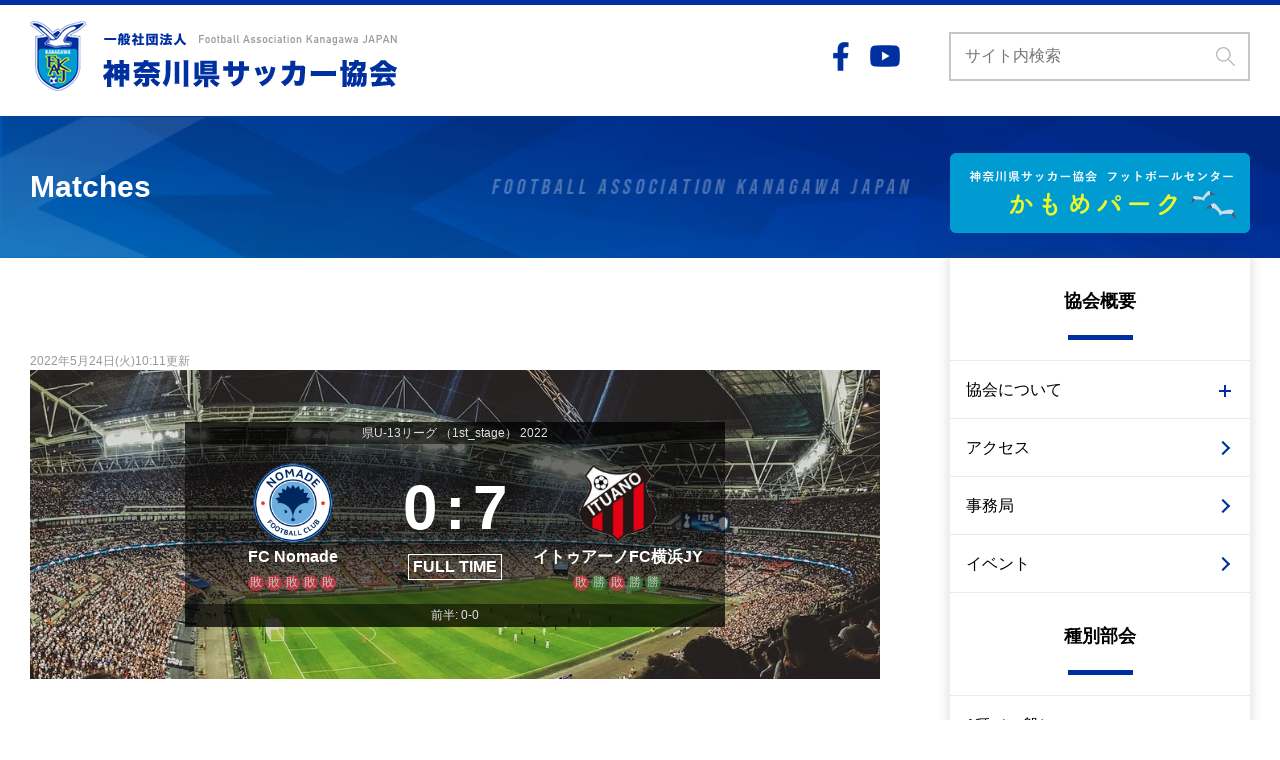

--- FILE ---
content_type: text/html; charset=UTF-8
request_url: https://kanagawa-fa.gr.jp/match/fc-nomade-%E3%82%A4%E3%83%88%E3%82%A5%E3%82%A2%E3%83%BC%E3%83%8Efc%E6%A8%AA%E6%B5%9Cjy/
body_size: 28501
content:
<!DOCTYPE html>
<html lang="ja">
<head>
    <meta charset="UTF-8">
    <meta name="viewport" content="width=device-width, initial-scale=1.0">
    <title>FAKJ｜一般社団法人 神奈川県サッカー協会 公式サイト | FC Nomade &#8211; イトゥアーノFC横浜JY</title>
    <!-- Google Tag Manager -->
    <script>(function(w,d,s,l,i){w[l]=w[l]||[];w[l].push({'gtm.start':
    new Date().getTime(),event:'gtm.js'});var f=d.getElementsByTagName(s)[0],
    j=d.createElement(s),dl=l!='dataLayer'?'&l='+l:'';j.async=true;j.src=
    'https://www.googletagmanager.com/gtm.js?id='+i+dl;f.parentNode.insertBefore(j,f);
    })(window,document,'script','dataLayer','GTM-KGFDSZ6');</script>
    <!-- End Google Tag Manager -->
    <!-- google fonts -->
    <link rel="preconnect" href="https://fonts.gstatic.com">
    <link href="https://fonts.googleapis.com/css2?family=Bebas+Neue&display=swap" rel="stylesheet">
    <link rel="shortcut icon" href="https://www.kanagawa-fa.gr.jp/kfamark.ico">
        <meta name='robots' content='max-image-preview:large' />
<link rel='dns-prefetch' href='//www.googletagmanager.com' />
<link rel="alternate" type="application/rss+xml" title="FAKJ｜一般社団法人 神奈川県サッカー協会 公式サイト &raquo;  のコメントのフィード" href="https://kanagawa-fa.gr.jp/match/fc-nomade-%e3%82%a4%e3%83%88%e3%82%a5%e3%82%a2%e3%83%bc%e3%83%8efc%e6%a8%aa%e6%b5%9cjy/feed/" />
<link rel="alternate" title="oEmbed (JSON)" type="application/json+oembed" href="https://kanagawa-fa.gr.jp/wp-json/oembed/1.0/embed?url=https%3A%2F%2Fkanagawa-fa.gr.jp%2Fmatch%2Ffc-nomade-%25e3%2582%25a4%25e3%2583%2588%25e3%2582%25a5%25e3%2582%25a2%25e3%2583%25bc%25e3%2583%258efc%25e6%25a8%25aa%25e6%25b5%259cjy%2F" />
<link rel="alternate" title="oEmbed (XML)" type="text/xml+oembed" href="https://kanagawa-fa.gr.jp/wp-json/oembed/1.0/embed?url=https%3A%2F%2Fkanagawa-fa.gr.jp%2Fmatch%2Ffc-nomade-%25e3%2582%25a4%25e3%2583%2588%25e3%2582%25a5%25e3%2582%25a2%25e3%2583%25bc%25e3%2583%258efc%25e6%25a8%25aa%25e6%25b5%259cjy%2F&#038;format=xml" />
		<!-- This site uses the Google Analytics by MonsterInsights plugin v9.1.1 - Using Analytics tracking - https://www.monsterinsights.com/ -->
		<!-- Note: MonsterInsights is not currently configured on this site. The site owner needs to authenticate with Google Analytics in the MonsterInsights settings panel. -->
					<!-- No tracking code set -->
				<!-- / Google Analytics by MonsterInsights -->
		<style id='wp-img-auto-sizes-contain-inline-css' type='text/css'>
img:is([sizes=auto i],[sizes^="auto," i]){contain-intrinsic-size:3000px 1500px}
/*# sourceURL=wp-img-auto-sizes-contain-inline-css */
</style>
<style id='wp-emoji-styles-inline-css' type='text/css'>

	img.wp-smiley, img.emoji {
		display: inline !important;
		border: none !important;
		box-shadow: none !important;
		height: 1em !important;
		width: 1em !important;
		margin: 0 0.07em !important;
		vertical-align: -0.1em !important;
		background: none !important;
		padding: 0 !important;
	}
/*# sourceURL=wp-emoji-styles-inline-css */
</style>
<style id='wp-block-library-inline-css' type='text/css'>
:root{--wp-block-synced-color:#7a00df;--wp-block-synced-color--rgb:122,0,223;--wp-bound-block-color:var(--wp-block-synced-color);--wp-editor-canvas-background:#ddd;--wp-admin-theme-color:#007cba;--wp-admin-theme-color--rgb:0,124,186;--wp-admin-theme-color-darker-10:#006ba1;--wp-admin-theme-color-darker-10--rgb:0,107,160.5;--wp-admin-theme-color-darker-20:#005a87;--wp-admin-theme-color-darker-20--rgb:0,90,135;--wp-admin-border-width-focus:2px}@media (min-resolution:192dpi){:root{--wp-admin-border-width-focus:1.5px}}.wp-element-button{cursor:pointer}:root .has-very-light-gray-background-color{background-color:#eee}:root .has-very-dark-gray-background-color{background-color:#313131}:root .has-very-light-gray-color{color:#eee}:root .has-very-dark-gray-color{color:#313131}:root .has-vivid-green-cyan-to-vivid-cyan-blue-gradient-background{background:linear-gradient(135deg,#00d084,#0693e3)}:root .has-purple-crush-gradient-background{background:linear-gradient(135deg,#34e2e4,#4721fb 50%,#ab1dfe)}:root .has-hazy-dawn-gradient-background{background:linear-gradient(135deg,#faaca8,#dad0ec)}:root .has-subdued-olive-gradient-background{background:linear-gradient(135deg,#fafae1,#67a671)}:root .has-atomic-cream-gradient-background{background:linear-gradient(135deg,#fdd79a,#004a59)}:root .has-nightshade-gradient-background{background:linear-gradient(135deg,#330968,#31cdcf)}:root .has-midnight-gradient-background{background:linear-gradient(135deg,#020381,#2874fc)}:root{--wp--preset--font-size--normal:16px;--wp--preset--font-size--huge:42px}.has-regular-font-size{font-size:1em}.has-larger-font-size{font-size:2.625em}.has-normal-font-size{font-size:var(--wp--preset--font-size--normal)}.has-huge-font-size{font-size:var(--wp--preset--font-size--huge)}.has-text-align-center{text-align:center}.has-text-align-left{text-align:left}.has-text-align-right{text-align:right}.has-fit-text{white-space:nowrap!important}#end-resizable-editor-section{display:none}.aligncenter{clear:both}.items-justified-left{justify-content:flex-start}.items-justified-center{justify-content:center}.items-justified-right{justify-content:flex-end}.items-justified-space-between{justify-content:space-between}.screen-reader-text{border:0;clip-path:inset(50%);height:1px;margin:-1px;overflow:hidden;padding:0;position:absolute;width:1px;word-wrap:normal!important}.screen-reader-text:focus{background-color:#ddd;clip-path:none;color:#444;display:block;font-size:1em;height:auto;left:5px;line-height:normal;padding:15px 23px 14px;text-decoration:none;top:5px;width:auto;z-index:100000}html :where(.has-border-color){border-style:solid}html :where([style*=border-top-color]){border-top-style:solid}html :where([style*=border-right-color]){border-right-style:solid}html :where([style*=border-bottom-color]){border-bottom-style:solid}html :where([style*=border-left-color]){border-left-style:solid}html :where([style*=border-width]){border-style:solid}html :where([style*=border-top-width]){border-top-style:solid}html :where([style*=border-right-width]){border-right-style:solid}html :where([style*=border-bottom-width]){border-bottom-style:solid}html :where([style*=border-left-width]){border-left-style:solid}html :where(img[class*=wp-image-]){height:auto;max-width:100%}:where(figure){margin:0 0 1em}html :where(.is-position-sticky){--wp-admin--admin-bar--position-offset:var(--wp-admin--admin-bar--height,0px)}@media screen and (max-width:600px){html :where(.is-position-sticky){--wp-admin--admin-bar--position-offset:0px}}

/*# sourceURL=wp-block-library-inline-css */
</style><style id='global-styles-inline-css' type='text/css'>
:root{--wp--preset--aspect-ratio--square: 1;--wp--preset--aspect-ratio--4-3: 4/3;--wp--preset--aspect-ratio--3-4: 3/4;--wp--preset--aspect-ratio--3-2: 3/2;--wp--preset--aspect-ratio--2-3: 2/3;--wp--preset--aspect-ratio--16-9: 16/9;--wp--preset--aspect-ratio--9-16: 9/16;--wp--preset--color--black: #000000;--wp--preset--color--cyan-bluish-gray: #abb8c3;--wp--preset--color--white: #ffffff;--wp--preset--color--pale-pink: #f78da7;--wp--preset--color--vivid-red: #cf2e2e;--wp--preset--color--luminous-vivid-orange: #ff6900;--wp--preset--color--luminous-vivid-amber: #fcb900;--wp--preset--color--light-green-cyan: #7bdcb5;--wp--preset--color--vivid-green-cyan: #00d084;--wp--preset--color--pale-cyan-blue: #8ed1fc;--wp--preset--color--vivid-cyan-blue: #0693e3;--wp--preset--color--vivid-purple: #9b51e0;--wp--preset--gradient--vivid-cyan-blue-to-vivid-purple: linear-gradient(135deg,rgb(6,147,227) 0%,rgb(155,81,224) 100%);--wp--preset--gradient--light-green-cyan-to-vivid-green-cyan: linear-gradient(135deg,rgb(122,220,180) 0%,rgb(0,208,130) 100%);--wp--preset--gradient--luminous-vivid-amber-to-luminous-vivid-orange: linear-gradient(135deg,rgb(252,185,0) 0%,rgb(255,105,0) 100%);--wp--preset--gradient--luminous-vivid-orange-to-vivid-red: linear-gradient(135deg,rgb(255,105,0) 0%,rgb(207,46,46) 100%);--wp--preset--gradient--very-light-gray-to-cyan-bluish-gray: linear-gradient(135deg,rgb(238,238,238) 0%,rgb(169,184,195) 100%);--wp--preset--gradient--cool-to-warm-spectrum: linear-gradient(135deg,rgb(74,234,220) 0%,rgb(151,120,209) 20%,rgb(207,42,186) 40%,rgb(238,44,130) 60%,rgb(251,105,98) 80%,rgb(254,248,76) 100%);--wp--preset--gradient--blush-light-purple: linear-gradient(135deg,rgb(255,206,236) 0%,rgb(152,150,240) 100%);--wp--preset--gradient--blush-bordeaux: linear-gradient(135deg,rgb(254,205,165) 0%,rgb(254,45,45) 50%,rgb(107,0,62) 100%);--wp--preset--gradient--luminous-dusk: linear-gradient(135deg,rgb(255,203,112) 0%,rgb(199,81,192) 50%,rgb(65,88,208) 100%);--wp--preset--gradient--pale-ocean: linear-gradient(135deg,rgb(255,245,203) 0%,rgb(182,227,212) 50%,rgb(51,167,181) 100%);--wp--preset--gradient--electric-grass: linear-gradient(135deg,rgb(202,248,128) 0%,rgb(113,206,126) 100%);--wp--preset--gradient--midnight: linear-gradient(135deg,rgb(2,3,129) 0%,rgb(40,116,252) 100%);--wp--preset--font-size--small: 13px;--wp--preset--font-size--medium: 20px;--wp--preset--font-size--large: 36px;--wp--preset--font-size--x-large: 42px;--wp--preset--spacing--20: 0.44rem;--wp--preset--spacing--30: 0.67rem;--wp--preset--spacing--40: 1rem;--wp--preset--spacing--50: 1.5rem;--wp--preset--spacing--60: 2.25rem;--wp--preset--spacing--70: 3.38rem;--wp--preset--spacing--80: 5.06rem;--wp--preset--shadow--natural: 6px 6px 9px rgba(0, 0, 0, 0.2);--wp--preset--shadow--deep: 12px 12px 50px rgba(0, 0, 0, 0.4);--wp--preset--shadow--sharp: 6px 6px 0px rgba(0, 0, 0, 0.2);--wp--preset--shadow--outlined: 6px 6px 0px -3px rgb(255, 255, 255), 6px 6px rgb(0, 0, 0);--wp--preset--shadow--crisp: 6px 6px 0px rgb(0, 0, 0);}:where(.is-layout-flex){gap: 0.5em;}:where(.is-layout-grid){gap: 0.5em;}body .is-layout-flex{display: flex;}.is-layout-flex{flex-wrap: wrap;align-items: center;}.is-layout-flex > :is(*, div){margin: 0;}body .is-layout-grid{display: grid;}.is-layout-grid > :is(*, div){margin: 0;}:where(.wp-block-columns.is-layout-flex){gap: 2em;}:where(.wp-block-columns.is-layout-grid){gap: 2em;}:where(.wp-block-post-template.is-layout-flex){gap: 1.25em;}:where(.wp-block-post-template.is-layout-grid){gap: 1.25em;}.has-black-color{color: var(--wp--preset--color--black) !important;}.has-cyan-bluish-gray-color{color: var(--wp--preset--color--cyan-bluish-gray) !important;}.has-white-color{color: var(--wp--preset--color--white) !important;}.has-pale-pink-color{color: var(--wp--preset--color--pale-pink) !important;}.has-vivid-red-color{color: var(--wp--preset--color--vivid-red) !important;}.has-luminous-vivid-orange-color{color: var(--wp--preset--color--luminous-vivid-orange) !important;}.has-luminous-vivid-amber-color{color: var(--wp--preset--color--luminous-vivid-amber) !important;}.has-light-green-cyan-color{color: var(--wp--preset--color--light-green-cyan) !important;}.has-vivid-green-cyan-color{color: var(--wp--preset--color--vivid-green-cyan) !important;}.has-pale-cyan-blue-color{color: var(--wp--preset--color--pale-cyan-blue) !important;}.has-vivid-cyan-blue-color{color: var(--wp--preset--color--vivid-cyan-blue) !important;}.has-vivid-purple-color{color: var(--wp--preset--color--vivid-purple) !important;}.has-black-background-color{background-color: var(--wp--preset--color--black) !important;}.has-cyan-bluish-gray-background-color{background-color: var(--wp--preset--color--cyan-bluish-gray) !important;}.has-white-background-color{background-color: var(--wp--preset--color--white) !important;}.has-pale-pink-background-color{background-color: var(--wp--preset--color--pale-pink) !important;}.has-vivid-red-background-color{background-color: var(--wp--preset--color--vivid-red) !important;}.has-luminous-vivid-orange-background-color{background-color: var(--wp--preset--color--luminous-vivid-orange) !important;}.has-luminous-vivid-amber-background-color{background-color: var(--wp--preset--color--luminous-vivid-amber) !important;}.has-light-green-cyan-background-color{background-color: var(--wp--preset--color--light-green-cyan) !important;}.has-vivid-green-cyan-background-color{background-color: var(--wp--preset--color--vivid-green-cyan) !important;}.has-pale-cyan-blue-background-color{background-color: var(--wp--preset--color--pale-cyan-blue) !important;}.has-vivid-cyan-blue-background-color{background-color: var(--wp--preset--color--vivid-cyan-blue) !important;}.has-vivid-purple-background-color{background-color: var(--wp--preset--color--vivid-purple) !important;}.has-black-border-color{border-color: var(--wp--preset--color--black) !important;}.has-cyan-bluish-gray-border-color{border-color: var(--wp--preset--color--cyan-bluish-gray) !important;}.has-white-border-color{border-color: var(--wp--preset--color--white) !important;}.has-pale-pink-border-color{border-color: var(--wp--preset--color--pale-pink) !important;}.has-vivid-red-border-color{border-color: var(--wp--preset--color--vivid-red) !important;}.has-luminous-vivid-orange-border-color{border-color: var(--wp--preset--color--luminous-vivid-orange) !important;}.has-luminous-vivid-amber-border-color{border-color: var(--wp--preset--color--luminous-vivid-amber) !important;}.has-light-green-cyan-border-color{border-color: var(--wp--preset--color--light-green-cyan) !important;}.has-vivid-green-cyan-border-color{border-color: var(--wp--preset--color--vivid-green-cyan) !important;}.has-pale-cyan-blue-border-color{border-color: var(--wp--preset--color--pale-cyan-blue) !important;}.has-vivid-cyan-blue-border-color{border-color: var(--wp--preset--color--vivid-cyan-blue) !important;}.has-vivid-purple-border-color{border-color: var(--wp--preset--color--vivid-purple) !important;}.has-vivid-cyan-blue-to-vivid-purple-gradient-background{background: var(--wp--preset--gradient--vivid-cyan-blue-to-vivid-purple) !important;}.has-light-green-cyan-to-vivid-green-cyan-gradient-background{background: var(--wp--preset--gradient--light-green-cyan-to-vivid-green-cyan) !important;}.has-luminous-vivid-amber-to-luminous-vivid-orange-gradient-background{background: var(--wp--preset--gradient--luminous-vivid-amber-to-luminous-vivid-orange) !important;}.has-luminous-vivid-orange-to-vivid-red-gradient-background{background: var(--wp--preset--gradient--luminous-vivid-orange-to-vivid-red) !important;}.has-very-light-gray-to-cyan-bluish-gray-gradient-background{background: var(--wp--preset--gradient--very-light-gray-to-cyan-bluish-gray) !important;}.has-cool-to-warm-spectrum-gradient-background{background: var(--wp--preset--gradient--cool-to-warm-spectrum) !important;}.has-blush-light-purple-gradient-background{background: var(--wp--preset--gradient--blush-light-purple) !important;}.has-blush-bordeaux-gradient-background{background: var(--wp--preset--gradient--blush-bordeaux) !important;}.has-luminous-dusk-gradient-background{background: var(--wp--preset--gradient--luminous-dusk) !important;}.has-pale-ocean-gradient-background{background: var(--wp--preset--gradient--pale-ocean) !important;}.has-electric-grass-gradient-background{background: var(--wp--preset--gradient--electric-grass) !important;}.has-midnight-gradient-background{background: var(--wp--preset--gradient--midnight) !important;}.has-small-font-size{font-size: var(--wp--preset--font-size--small) !important;}.has-medium-font-size{font-size: var(--wp--preset--font-size--medium) !important;}.has-large-font-size{font-size: var(--wp--preset--font-size--large) !important;}.has-x-large-font-size{font-size: var(--wp--preset--font-size--x-large) !important;}
/*# sourceURL=global-styles-inline-css */
</style>

<style id='classic-theme-styles-inline-css' type='text/css'>
/*! This file is auto-generated */
.wp-block-button__link{color:#fff;background-color:#32373c;border-radius:9999px;box-shadow:none;text-decoration:none;padding:calc(.667em + 2px) calc(1.333em + 2px);font-size:1.125em}.wp-block-file__button{background:#32373c;color:#fff;text-decoration:none}
/*# sourceURL=/wp-includes/css/classic-themes.min.css */
</style>
<link rel='stylesheet' id='anwp-fl-premium-styles-css' href='https://kanagawa-fa.gr.jp/wp-content/plugins/football-leagues-by-anwppro-premium-premium/public/css/styles.min.css?ver=0.17.1' type='text/css' media='all' />
<link rel='stylesheet' id='anwpfl_styles-css' href='https://kanagawa-fa.gr.jp/wp-content/plugins/football-leagues-by-anwppro/public/css/styles.min.css?ver=0.17.1' type='text/css' media='all' />
<style id='anwpfl_styles-inline-css' type='text/css'>
[fl-x-cloak] { display: none !important; } .anwpfl-not-ready {opacity: 0; transition: opacity 0.5s ease; visibility: hidden;} .anwpfl-ready .anwpfl-not-ready {opacity: 1; visibility: visible;} body:not(.anwpfl-ready) .anwpfl-not-ready-0 {display: none !important;}
/*# sourceURL=anwpfl_styles-inline-css */
</style>
<link rel='stylesheet' id='anwpfl_legacy_bootstrap-css' href='https://kanagawa-fa.gr.jp/wp-content/plugins/football-leagues-by-anwppro/public/css/styles-legacy-bootstrap.min.css?ver=0.17.1' type='text/css' media='all' />
<link rel='stylesheet' id='anwpfl_legacy_grid-css' href='https://kanagawa-fa.gr.jp/wp-content/plugins/football-leagues-by-anwppro/public/css/styles-legacy-grid.min.css?ver=0.17.1' type='text/css' media='all' />
<script type="text/javascript" src="https://kanagawa-fa.gr.jp/wp-includes/js/jquery/jquery.min.js?ver=3.7.1" id="jquery-core-js"></script>
<script type="text/javascript" src="https://kanagawa-fa.gr.jp/wp-includes/js/jquery/jquery-migrate.min.js?ver=3.4.1" id="jquery-migrate-js"></script>
<script type="text/javascript" src="https://kanagawa-fa.gr.jp/wp-content/themes/FAKJ/assets/js/common.js?ver=20240214" id="base-script-js"></script>
<script type="text/javascript" src="https://kanagawa-fa.gr.jp/wp-content/plugins/football-leagues-by-anwppro/vendor/micromodal/micromodal.min.js?ver=0.4.10" id="micromodal-js"></script>
<link rel="https://api.w.org/" href="https://kanagawa-fa.gr.jp/wp-json/" /><link rel="EditURI" type="application/rsd+xml" title="RSD" href="https://kanagawa-fa.gr.jp/xmlrpc.php?rsd" />
<meta name="generator" content="WordPress 6.9" />
<link rel="canonical" href="https://kanagawa-fa.gr.jp/match/fc-nomade-%e3%82%a4%e3%83%88%e3%82%a5%e3%82%a2%e3%83%bc%e3%83%8efc%e6%a8%aa%e6%b5%9cjy/" />
<link rel='shortlink' href='https://kanagawa-fa.gr.jp/?p=6121' />
<meta name="generator" content="Site Kit by Google 1.137.0" /><link rel="preload" as="image" href="https://kanagawa-fa.gr.jp/wp-content/plugins/football-leagues-by-anwppro-premium-premium/public/img/stadium.jpg" fetchpriority="high">
    <link rel="stylesheet" href="https://kanagawa-fa.gr.jp/wp-content/themes/FAKJ/style.css?20251021" >
</head>
<body class="wp-singular anwp_match-template-default single single-anwp_match postid-6121 wp-theme-FAKJ anwp-hide-titles theme--FAKJ metaslider-plugin">
<!-- Google Tag Manager (noscript) -->
<noscript><iframe src="https://www.googletagmanager.com/ns.html?id=GTM-KGFDSZ6"
height="0" width="0" style="display:none;visibility:hidden"></iframe></noscript>
<!-- End Google Tag Manager (noscript) -->
    <header class="site-header">
        <div class="inner site-header__wrap">
            <h1 class="header-logo"><a href="https://kanagawa-fa.gr.jp/"><img src="https://kanagawa-fa.gr.jp/wp-content/themes/FAKJ/assets/images/header-logo.png" alt="一般社団法人神奈川サッカー協会 | Football Association Kanagawa JAPAN" class="header-logo__image"></a></h1>
            <div class="header-etc">
                <ul class="header-sns">
                    <li class="header-sns__item"><a href="https://www.facebook.com/kanagawa.fa/" target="_blank" class="header-sns__link"><img src="https://kanagawa-fa.gr.jp/wp-content/themes/FAKJ/assets/images/ico__facebook.png" alt="公式Facebook" height="22" class="header-sns__ico"></a></li>
                    <li class="header-sns__item"><a href="https://www.youtube.com/channel/UCuWxz-BIRH_FUXDSi_l9_SA" target="_blank" class="header-sns__link"><img src="https://kanagawa-fa.gr.jp/wp-content/themes/FAKJ/assets/images/ico__youtube.png" alt="公式YouTubeチャンネル" height="22" class="header-sns__ico"></a></li>
                </ul>
                <div class="header-search">
                    <form id="search" class="search" action="" method="get">
    <input type="text" name="s" class="search__field" placeholder="サイト内検索">
    <button type="submit" id="s-btn-area" class="search__btn"><div id="s-btn"><img src="https://kanagawa-fa.gr.jp/wp-content/themes/FAKJ/assets/images/ico__search__field.png" alt="検索" class="search__icon"></div></button>
</form>                </div>
                <!-- <form id="header-search" class="header-search" action="" method="get">
                    <input type="text" name="s" class="header-search__field" placeholder="サイト内検索">
                    <button type="submit" id="s-btn-area" class="header-search__btn"><div id="s-btn"><img src="https://kanagawa-fa.gr.jp/wp-content/themes/FAKJ/assets/images/ico__search__field.png" alt="検索"></div></button>
                </form> -->
            </div>
            <a class="sp-search js-search__trigger"><img src="https://kanagawa-fa.gr.jp/wp-content/themes/FAKJ/assets/images/ico__search__trigger.png" alt="サイト内検索" class="sp-search__icon"></a>
            <a class="sp-menu__trigger js-toggle__trigger" data-toggle-target="area-main-nav"><span class="sp-menu__icon">&nbsp;</span></a>
        </div>
    </header>
<header class="archive-header">
    <h2 class="archive-header__title inner">Matches</h2>
</header>
<div class="inner contents__inner">
    <main class="main-content single-wrap">
                        <article class="sigle-area">
            <header class="single-header">
                <h3 class="single-title"></h3>
                <p class="single-date"><time>2022年5月24日(火)10:11更新</time></p>
            </header>
                            <div class="anwp-b-wrap position-relative match match__inner match-6121 match-status__1 match-fl-season--59 match-fl-league--88 match-fl-stage--5806 match-fl-tournament--5806" data-id="6121">
	<div style="background-image: url('https://kanagawa-fa.gr.jp/wp-content/plugins/football-leagues-by-anwppro-premium-premium/public/img/stadium.jpg')"
	data-fl-game-datetime="-001-11-30T00:00:00+09:18"
	class="match-scoreboard anwp-image-background-cover py-md-1 px-md-4 match-status__1  ">

	<div class="match-scoreboard__inner my-md-5">

				<div class="match-scoreboard__header anwp-text-center px-2 anwp-text-xs">
			<div class="match-scoreboard__header-line d-flex justify-content-center">
				<a class="anwp-link anwp-link-without-effects anwp-text-truncate"
					href="https://kanagawa-fa.gr.jp/competition/%e7%9c%8cu-13%e3%83%aa%e3%83%bc%e3%82%b0-%ef%bc%881st_stage%ef%bc%89-2022/">
					県U-13リーグ （1st_stage） 2022				</a>
							</div>
			<div class="match-scoreboard__header-line d-flex justify-content-center align-items-center">
							</div>
		</div>

				<div class="match-scoreboard__main">
			<div class="match-scoreboard__club-wrapper px-1 px-sm-2 d-flex flex-column position-relative">
				<img loading="lazy" width="80" height="80" class="match-scoreboard__club-logo anwp-object-contain mx-auto my-1 anwp-w-80 anwp-h-80"
					src="https://kanagawa-fa.gr.jp/wp-content/uploads/2022/05/FC_Nomade.png" alt="FC Nomade">

				<div class="match-scoreboard__club-title anwp-text-truncate-multiline anwp-text-white anwp-text-base anwp-leading-1-25">
					FC Nomade				</div>

				<a class="anwp-link-cover anwp-link-without-effects" aria-label="FC Nomade" href="https://kanagawa-fa.gr.jp/club/fc-nomade/"></a>
						<div class="club-form d-flex align-items-center justify-content-center my-2">
							<span data-anwp-fl-match-tooltip data-match-id="10302" class="d-inline-block club-form__item-pro anwp-text-white anwp-text-uppercase anwp-text-monospace anwp-bg-danger">
					敗				</span>
							<span data-anwp-fl-match-tooltip data-match-id="10280" class="d-inline-block club-form__item-pro anwp-text-white anwp-text-uppercase anwp-text-monospace anwp-bg-danger">
					敗				</span>
							<span data-anwp-fl-match-tooltip data-match-id="10286" class="d-inline-block club-form__item-pro anwp-text-white anwp-text-uppercase anwp-text-monospace anwp-bg-danger">
					敗				</span>
							<span data-anwp-fl-match-tooltip data-match-id="10298" class="d-inline-block club-form__item-pro anwp-text-white anwp-text-uppercase anwp-text-monospace anwp-bg-danger">
					敗				</span>
							<span data-anwp-fl-match-tooltip data-match-id="10291" class="d-inline-block club-form__item-pro anwp-text-white anwp-text-uppercase anwp-text-monospace anwp-bg-danger">
					敗				</span>
					</div>
					</div>
			<div class="anwp-text-center d-flex flex-column justify-content-center">
				<div class="anwp-text-nowrap match-scoreboard__scores d-flex">
					<span class="match-scoreboard__score-number anwp-flex-1">0</span>
					<span class="match-scoreboard__score-separator anwp-flex-none px-1">:</span>
					<span class="match-scoreboard__score-number anwp-flex-1">7</span>
				</div>

				
				
									<div class="match-scoreboard__text-result anwp-text-center anwp-text-uppercase pb-2 mx-2">
						<span class="px-1 py-0">
							Full Time						</span>
					</div>
							</div>
			<div class="match-scoreboard__club-wrapper px-1 px-sm-2 d-flex flex-column position-relative">
				<img loading="lazy" width="80" height="80" class="match-scoreboard__club-logo anwp-object-contain mx-auto my-1 anwp-w-80 anwp-h-80"
					src="https://www.kanagawa-fa.gr.jp/cms/club-u15/wp-content/uploads/sites/10/2020/03/ituano.png" alt="イトゥアーノFC横浜JY">

				<div class="match-scoreboard__club-title anwp-text-truncate-multiline anwp-text-white anwp-text-base anwp-leading-1-25">
					イトゥアーノFC横浜JY				</div>

				<a class="anwp-link-cover anwp-link-without-effects" aria-label="イトゥアーノFC横浜JY" href="https://kanagawa-fa.gr.jp/club/%e3%82%a4%e3%83%88%e3%82%a5%e3%82%a2%e3%83%bc%e3%83%8efc%e6%a8%aa%e6%b5%9cjy-2/"></a>

						<div class="club-form d-flex align-items-center justify-content-center my-2">
							<span data-anwp-fl-match-tooltip data-match-id="10212" class="d-inline-block club-form__item-pro anwp-text-white anwp-text-uppercase anwp-text-monospace anwp-bg-danger">
					敗				</span>
							<span data-anwp-fl-match-tooltip data-match-id="10219" class="d-inline-block club-form__item-pro anwp-text-white anwp-text-uppercase anwp-text-monospace anwp-bg-success">
					勝				</span>
							<span data-anwp-fl-match-tooltip data-match-id="10197" class="d-inline-block club-form__item-pro anwp-text-white anwp-text-uppercase anwp-text-monospace anwp-bg-danger">
					敗				</span>
							<span data-anwp-fl-match-tooltip data-match-id="10203" class="d-inline-block club-form__item-pro anwp-text-white anwp-text-uppercase anwp-text-monospace anwp-bg-success">
					勝				</span>
							<span data-anwp-fl-match-tooltip data-match-id="10217" class="d-inline-block club-form__item-pro anwp-text-white anwp-text-uppercase anwp-text-monospace anwp-bg-success">
					勝				</span>
					</div>
					</div>
		</div>

		
				<div class="match-scoreboard__footer anwp-text-center px-2 anwp-text-xs">
			<div class="match-scoreboard__footer-line">
				
									<span class="anwp-words-separator">|</span>
					<span>前半: 0-0</span>
							</div>
					</div>
	</div>
</div>
<div class="anwp-section match-latest">

	<div class="anwp-fl-block-header anwp-text-xl ">
	Latest Matches</div>
<div class="club-title py-2 px-1 px-sm-2 d-flex align-items-center anwp-bg-light position-relative  mb-2">
	<img loading="lazy" width="35" height="35" class="anwp-object-contain club-title__logo anwp-flex-none mb-0 anwp-w-35 anwp-h-35"
		src="https://kanagawa-fa.gr.jp/wp-content/uploads/2022/05/FC_Nomade.png" alt="FC Nomade">
	<div class="club-title__name anwp-text-xl ml-3 mr-auto ">
		FC Nomade	</div>
			<div class="club-form">
							<span class="my-1 d-inline-block club-form__item px-1 anwp-text-white anwp-bg-danger">
					敗				</span>
							<span class="my-1 d-inline-block club-form__item px-1 anwp-text-white anwp-bg-danger">
					敗				</span>
							<span class="my-1 d-inline-block club-form__item px-1 anwp-text-white anwp-bg-danger">
					敗				</span>
							<span class="my-1 d-inline-block club-form__item px-1 anwp-text-white anwp-bg-danger">
					敗				</span>
							<span class="my-1 d-inline-block club-form__item px-1 anwp-text-white anwp-bg-danger">
					敗				</span>
					</div>
		
			<a class="anwp-link-cover anwp-link-without-effects anwp-cursor-pointer" href="https://kanagawa-fa.gr.jp/club/fc-nomade/" aria-label="FC Nomade"></a>
	</div>
<div class="anwp-b-wrap match-list__outer-wrapper">
	<div class="match-list match-list--shortcode ">
		<div class="anwp-fl-game match-list__item p-1 p-sm-2 match-slim anwp-border-light position-relative game-status-1"
			data-fl-game-datetime="2023-02-04T15:15:00+09:00"
		data-anwp-match="10291" data-fl-game-kickoff="2023-02-04T15:15:00+09:00">

	<div class="match-slim__inner-wrapper d-sm-flex">
		<div class="match-slim__main-meta d-flex anwp-text-xs anwp-flex-none anwp-border-light pr-sm-2 mr-sm-2">
							<div class="match-slim__competition-wrapper d-flex d-sm-block anwp-order-sm-1 anwp-order-3 ml-auto">
					<div class="match-slim__competition-title d-block d-sm-none mr-2 anwp-leading-1">
						県U-13リーグ （2nd_stage）					</div>

											<img loading="lazy" class="anwp-object-contain anwp-w-20 anwp-h-20 anwp-w-sm-30 anwp-h-sm-30 match-slim__competition-logo anwp-flex-none mr-0" data-toggle="anwp-tooltip" data-tippy-content="県U-13リーグ （2nd_stage） 2022"
							src="https://kanagawa-fa.gr.jp/wp-content/uploads/2021/09/u13-league.png" alt="県U-13リーグ （2nd_stage） 2022">
									</div>
			
							<div class="match-slim__date-wrapper d-flex flex-sm-column anwp-flex-none anwp-order-2 align-items-start align-items-sm-end anwp-h-min-20">
					<div class="match-slim__date d-flex d-sm-inline-block mr-1 mr-sm-0">
						<svg class="match-slim__date-icon anwp-icon anwp-icon--feather anwp-icon--em-1-2 d-sm-none mr-1">
							<use href="#icon-clock-alt"></use>
						</svg>
						<span class="match__date-formatted anwp-leading-1">2023-2-4（土）</span>
					</div>

											<span class="match-slim__time-separator mr-1 d-sm-none anwp-leading-1">-</span>
						<span class="match-slim__time match__time-formatted anwp-leading-1">15:15</span>
									</div>
					</div>

		<div class="match-slim__inner flex-grow-1 pb-1 pb-sm-0">
			<div class="match-slim__main-content d-flex align-items-center">

				<div class="match-slim__team-wrapper match-slim__team-home anwp-flex-1 d-flex flex-column-reverse flex-sm-row justify-content-center justify-content-sm-end align-items-center">
					<div class="match-slim__team-home-title anwp-text-sm anwp-text-center anwp-text-sm-right anwp-break-word mr-sm-3 anwp-leading-1">
												FCコラソン・インファンチル					</div>
											<img loading="lazy" width="30" height="30" class="anwp-object-contain match-slim__team-home-logo anwp-flex-none mr-sm-3 anwp-w-30 anwp-h-30"
							src="https://www.kanagawa-fa.gr.jp/cms/club-u15/wp-content/uploads/sites/10/2020/03/coracao.png" alt="FCコラソン・インファンチル">
									</div>

				<div class="match-slim__scores-wrapper d-flex flex-column align-items-center anwp-text-base mt-n3 mt-sm-0">
										<div class="d-flex">
						<span class="match-slim__scores-number match-slim__scores-home anwp-fl-game__scores-home mr-1 match-slim__scores-number-status-1 ">
							4						</span>
						<span class="match-slim__scores-number match-slim__scores-away anwp-fl-game__scores-away match-slim__scores-number-status-1 ">
							0						</span>
					</div>
				</div>

				<div class="match-slim__team-wrapper match-slim__team-away anwp-flex-1 d-flex flex-column flex-sm-row align-items-center justify-content-center justify-content-sm-start">
											<img loading="lazy" width="30" height="30" class="anwp-object-contain match-slim__team-away-logo anwp-flex-none ml-sm-3 anwp-w-30 anwp-h-30"
							src="https://kanagawa-fa.gr.jp/wp-content/uploads/2022/05/FC_Nomade.png" alt="FC Nomade">
										<div class="match-slim__team-away-title anwp-text-sm anwp-text-center anwp-text-sm-left anwp-break-word ml-sm-3 anwp-leading-1">
						FC Nomade											</div>
				</div>
			</div>

					</div>
	</div>

	<a class="anwp-link-cover anwp-link-without-effects anwp-cursor-pointer" aria-label="FCコラソン・インファンチル - FC Nomade" href="https://kanagawa-fa.gr.jp/match/fc%e3%82%b3%e3%83%a9%e3%82%bd%e3%83%b3%e3%83%bb%e3%82%a4%e3%83%b3%e3%83%95%e3%82%a1%e3%83%b3%e3%83%81%e3%83%ab-fc-nomade-2023-02-04/"></a>
</div>
<div class="anwp-fl-game match-list__item p-1 p-sm-2 match-slim anwp-border-light position-relative game-status-1"
			data-fl-game-datetime="2023-01-28T14:00:00+09:00"
		data-anwp-match="10298" data-fl-game-kickoff="2023-01-28T14:00:00+09:00">

	<div class="match-slim__inner-wrapper d-sm-flex">
		<div class="match-slim__main-meta d-flex anwp-text-xs anwp-flex-none anwp-border-light pr-sm-2 mr-sm-2">
							<div class="match-slim__competition-wrapper d-flex d-sm-block anwp-order-sm-1 anwp-order-3 ml-auto">
					<div class="match-slim__competition-title d-block d-sm-none mr-2 anwp-leading-1">
						県U-13リーグ （2nd_stage）					</div>

											<img loading="lazy" class="anwp-object-contain anwp-w-20 anwp-h-20 anwp-w-sm-30 anwp-h-sm-30 match-slim__competition-logo anwp-flex-none mr-0" data-toggle="anwp-tooltip" data-tippy-content="県U-13リーグ （2nd_stage） 2022"
							src="https://kanagawa-fa.gr.jp/wp-content/uploads/2021/09/u13-league.png" alt="県U-13リーグ （2nd_stage） 2022">
									</div>
			
							<div class="match-slim__date-wrapper d-flex flex-sm-column anwp-flex-none anwp-order-2 align-items-start align-items-sm-end anwp-h-min-20">
					<div class="match-slim__date d-flex d-sm-inline-block mr-1 mr-sm-0">
						<svg class="match-slim__date-icon anwp-icon anwp-icon--feather anwp-icon--em-1-2 d-sm-none mr-1">
							<use href="#icon-clock-alt"></use>
						</svg>
						<span class="match__date-formatted anwp-leading-1">2023-1-28（土）</span>
					</div>

											<span class="match-slim__time-separator mr-1 d-sm-none anwp-leading-1">-</span>
						<span class="match-slim__time match__time-formatted anwp-leading-1">14:00</span>
									</div>
					</div>

		<div class="match-slim__inner flex-grow-1 pb-1 pb-sm-0">
			<div class="match-slim__main-content d-flex align-items-center">

				<div class="match-slim__team-wrapper match-slim__team-home anwp-flex-1 d-flex flex-column-reverse flex-sm-row justify-content-center justify-content-sm-end align-items-center">
					<div class="match-slim__team-home-title anwp-text-sm anwp-text-center anwp-text-sm-right anwp-break-word mr-sm-3 anwp-leading-1">
												FC OFFSIDE JY					</div>
											<img loading="lazy" width="30" height="30" class="anwp-object-contain match-slim__team-home-logo anwp-flex-none mr-sm-3 anwp-w-30 anwp-h-30"
							src="https://www.kanagawa-fa.gr.jp/cms/club-u15/wp-content/uploads/sites/10/2020/03/fc_offside.png" alt="FC OFFSIDE JY">
									</div>

				<div class="match-slim__scores-wrapper d-flex flex-column align-items-center anwp-text-base mt-n3 mt-sm-0">
										<div class="d-flex">
						<span class="match-slim__scores-number match-slim__scores-home anwp-fl-game__scores-home mr-1 match-slim__scores-number-status-1 ">
							2						</span>
						<span class="match-slim__scores-number match-slim__scores-away anwp-fl-game__scores-away match-slim__scores-number-status-1 ">
							0						</span>
					</div>
				</div>

				<div class="match-slim__team-wrapper match-slim__team-away anwp-flex-1 d-flex flex-column flex-sm-row align-items-center justify-content-center justify-content-sm-start">
											<img loading="lazy" width="30" height="30" class="anwp-object-contain match-slim__team-away-logo anwp-flex-none ml-sm-3 anwp-w-30 anwp-h-30"
							src="https://kanagawa-fa.gr.jp/wp-content/uploads/2022/05/FC_Nomade.png" alt="FC Nomade">
										<div class="match-slim__team-away-title anwp-text-sm anwp-text-center anwp-text-sm-left anwp-break-word ml-sm-3 anwp-leading-1">
						FC Nomade											</div>
				</div>
			</div>

					</div>
	</div>

	<a class="anwp-link-cover anwp-link-without-effects anwp-cursor-pointer" aria-label="FC OFFSIDE JY - FC Nomade" href="https://kanagawa-fa.gr.jp/match/fc-offside-jy-fc-nomade-2023-01-28/"></a>
</div>
<div class="anwp-fl-game match-list__item p-1 p-sm-2 match-slim anwp-border-light position-relative game-status-1"
			data-fl-game-datetime="2022-12-03T14:00:00+09:00"
		data-anwp-match="10286" data-fl-game-kickoff="2022-12-03T14:00:00+09:00">

	<div class="match-slim__inner-wrapper d-sm-flex">
		<div class="match-slim__main-meta d-flex anwp-text-xs anwp-flex-none anwp-border-light pr-sm-2 mr-sm-2">
							<div class="match-slim__competition-wrapper d-flex d-sm-block anwp-order-sm-1 anwp-order-3 ml-auto">
					<div class="match-slim__competition-title d-block d-sm-none mr-2 anwp-leading-1">
						県U-13リーグ （2nd_stage）					</div>

											<img loading="lazy" class="anwp-object-contain anwp-w-20 anwp-h-20 anwp-w-sm-30 anwp-h-sm-30 match-slim__competition-logo anwp-flex-none mr-0" data-toggle="anwp-tooltip" data-tippy-content="県U-13リーグ （2nd_stage） 2022"
							src="https://kanagawa-fa.gr.jp/wp-content/uploads/2021/09/u13-league.png" alt="県U-13リーグ （2nd_stage） 2022">
									</div>
			
							<div class="match-slim__date-wrapper d-flex flex-sm-column anwp-flex-none anwp-order-2 align-items-start align-items-sm-end anwp-h-min-20">
					<div class="match-slim__date d-flex d-sm-inline-block mr-1 mr-sm-0">
						<svg class="match-slim__date-icon anwp-icon anwp-icon--feather anwp-icon--em-1-2 d-sm-none mr-1">
							<use href="#icon-clock-alt"></use>
						</svg>
						<span class="match__date-formatted anwp-leading-1">2022-12-3（土）</span>
					</div>

											<span class="match-slim__time-separator mr-1 d-sm-none anwp-leading-1">-</span>
						<span class="match-slim__time match__time-formatted anwp-leading-1">14:00</span>
									</div>
					</div>

		<div class="match-slim__inner flex-grow-1 pb-1 pb-sm-0">
			<div class="match-slim__main-content d-flex align-items-center">

				<div class="match-slim__team-wrapper match-slim__team-home anwp-flex-1 d-flex flex-column-reverse flex-sm-row justify-content-center justify-content-sm-end align-items-center">
					<div class="match-slim__team-home-title anwp-text-sm anwp-text-center anwp-text-sm-right anwp-break-word mr-sm-3 anwp-leading-1">
												Fスタジオレッド					</div>
											<img loading="lazy" width="30" height="30" class="anwp-object-contain match-slim__team-home-logo anwp-flex-none mr-sm-3 anwp-w-30 anwp-h-30"
							src="https://www.kanagawa-fa.gr.jp/cms/club-u15/wp-content/uploads/sites/10/2020/03/fstudio_inoyama.png" alt="Fスタジオレッド">
									</div>

				<div class="match-slim__scores-wrapper d-flex flex-column align-items-center anwp-text-base mt-n3 mt-sm-0">
										<div class="d-flex">
						<span class="match-slim__scores-number match-slim__scores-home anwp-fl-game__scores-home mr-1 match-slim__scores-number-status-1 ">
							13						</span>
						<span class="match-slim__scores-number match-slim__scores-away anwp-fl-game__scores-away match-slim__scores-number-status-1 ">
							0						</span>
					</div>
				</div>

				<div class="match-slim__team-wrapper match-slim__team-away anwp-flex-1 d-flex flex-column flex-sm-row align-items-center justify-content-center justify-content-sm-start">
											<img loading="lazy" width="30" height="30" class="anwp-object-contain match-slim__team-away-logo anwp-flex-none ml-sm-3 anwp-w-30 anwp-h-30"
							src="https://kanagawa-fa.gr.jp/wp-content/uploads/2022/05/FC_Nomade.png" alt="FC Nomade">
										<div class="match-slim__team-away-title anwp-text-sm anwp-text-center anwp-text-sm-left anwp-break-word ml-sm-3 anwp-leading-1">
						FC Nomade											</div>
				</div>
			</div>

					</div>
	</div>

	<a class="anwp-link-cover anwp-link-without-effects anwp-cursor-pointer" aria-label="Fスタジオレッド - FC Nomade" href="https://kanagawa-fa.gr.jp/match/f%e3%82%b9%e3%82%bf%e3%82%b8%e3%82%aa%e3%83%ac%e3%83%83%e3%83%89-fc-nomade-2022-12-03/"></a>
</div>
<div class="anwp-fl-game match-list__item p-1 p-sm-2 match-slim anwp-border-light position-relative game-status-1"
			data-fl-game-datetime="2022-12-03T12:00:00+09:00"
		data-anwp-match="10280" data-fl-game-kickoff="2022-12-03T12:00:00+09:00">

	<div class="match-slim__inner-wrapper d-sm-flex">
		<div class="match-slim__main-meta d-flex anwp-text-xs anwp-flex-none anwp-border-light pr-sm-2 mr-sm-2">
							<div class="match-slim__competition-wrapper d-flex d-sm-block anwp-order-sm-1 anwp-order-3 ml-auto">
					<div class="match-slim__competition-title d-block d-sm-none mr-2 anwp-leading-1">
						県U-13リーグ （2nd_stage）					</div>

											<img loading="lazy" class="anwp-object-contain anwp-w-20 anwp-h-20 anwp-w-sm-30 anwp-h-sm-30 match-slim__competition-logo anwp-flex-none mr-0" data-toggle="anwp-tooltip" data-tippy-content="県U-13リーグ （2nd_stage） 2022"
							src="https://kanagawa-fa.gr.jp/wp-content/uploads/2021/09/u13-league.png" alt="県U-13リーグ （2nd_stage） 2022">
									</div>
			
							<div class="match-slim__date-wrapper d-flex flex-sm-column anwp-flex-none anwp-order-2 align-items-start align-items-sm-end anwp-h-min-20">
					<div class="match-slim__date d-flex d-sm-inline-block mr-1 mr-sm-0">
						<svg class="match-slim__date-icon anwp-icon anwp-icon--feather anwp-icon--em-1-2 d-sm-none mr-1">
							<use href="#icon-clock-alt"></use>
						</svg>
						<span class="match__date-formatted anwp-leading-1">2022-12-3（土）</span>
					</div>

											<span class="match-slim__time-separator mr-1 d-sm-none anwp-leading-1">-</span>
						<span class="match-slim__time match__time-formatted anwp-leading-1">12:00</span>
									</div>
					</div>

		<div class="match-slim__inner flex-grow-1 pb-1 pb-sm-0">
			<div class="match-slim__main-content d-flex align-items-center">

				<div class="match-slim__team-wrapper match-slim__team-home anwp-flex-1 d-flex flex-column-reverse flex-sm-row justify-content-center justify-content-sm-end align-items-center">
					<div class="match-slim__team-home-title anwp-text-sm anwp-text-center anwp-text-sm-right anwp-break-word mr-sm-3 anwp-leading-1">
												FC川崎CHAMP JY 2nd					</div>
											<img loading="lazy" width="30" height="30" class="anwp-object-contain match-slim__team-home-logo anwp-flex-none mr-sm-3 anwp-w-30 anwp-h-30"
							src="https://www.kanagawa-fa.gr.jp/cms/club-u15/wp-content/uploads/sites/10/2020/03/champ.png" alt="FC川崎CHAMP JY 2nd">
									</div>

				<div class="match-slim__scores-wrapper d-flex flex-column align-items-center anwp-text-base mt-n3 mt-sm-0">
										<div class="d-flex">
						<span class="match-slim__scores-number match-slim__scores-home anwp-fl-game__scores-home mr-1 match-slim__scores-number-status-1 ">
							11						</span>
						<span class="match-slim__scores-number match-slim__scores-away anwp-fl-game__scores-away match-slim__scores-number-status-1 ">
							0						</span>
					</div>
				</div>

				<div class="match-slim__team-wrapper match-slim__team-away anwp-flex-1 d-flex flex-column flex-sm-row align-items-center justify-content-center justify-content-sm-start">
											<img loading="lazy" width="30" height="30" class="anwp-object-contain match-slim__team-away-logo anwp-flex-none ml-sm-3 anwp-w-30 anwp-h-30"
							src="https://kanagawa-fa.gr.jp/wp-content/uploads/2022/05/FC_Nomade.png" alt="FC Nomade">
										<div class="match-slim__team-away-title anwp-text-sm anwp-text-center anwp-text-sm-left anwp-break-word ml-sm-3 anwp-leading-1">
						FC Nomade											</div>
				</div>
			</div>

			<div class="match-slim__footer d-sm-flex mt-1 mt-sm-0 anwp-opacity-80 anwp-leading-1">
	
	<div class="anwp-flex-auto mt-1 mt-sm-0">
		
					<div class="match-slim__stadium anwp-text-xs d-flex align-items-center justify-content-center mt-1">
				<svg class="anwp-icon anwp-icon--octi mr-2 anwp-w-20 anwp-fill-current">
					<use href="#icon-stadium"></use>
				</svg>
				相模川グラウンド			</div>
		
		
		
		
			</div>

	</div>
		</div>
	</div>

	<a class="anwp-link-cover anwp-link-without-effects anwp-cursor-pointer" aria-label="FC川崎CHAMP JY 2nd - FC Nomade" href="https://kanagawa-fa.gr.jp/match/fc%e5%b7%9d%e5%b4%8echamp-jy-2nd-fc-nomade-2022-12-03/"></a>
</div>
<div class="anwp-fl-game match-list__item p-1 p-sm-2 match-slim anwp-border-light position-relative game-status-1"
			data-fl-game-datetime="2022-11-26T17:20:00+09:00"
		data-anwp-match="10302" data-fl-game-kickoff="2022-11-26T17:20:00+09:00">

	<div class="match-slim__inner-wrapper d-sm-flex">
		<div class="match-slim__main-meta d-flex anwp-text-xs anwp-flex-none anwp-border-light pr-sm-2 mr-sm-2">
							<div class="match-slim__competition-wrapper d-flex d-sm-block anwp-order-sm-1 anwp-order-3 ml-auto">
					<div class="match-slim__competition-title d-block d-sm-none mr-2 anwp-leading-1">
						県U-13リーグ （2nd_stage）					</div>

											<img loading="lazy" class="anwp-object-contain anwp-w-20 anwp-h-20 anwp-w-sm-30 anwp-h-sm-30 match-slim__competition-logo anwp-flex-none mr-0" data-toggle="anwp-tooltip" data-tippy-content="県U-13リーグ （2nd_stage） 2022"
							src="https://kanagawa-fa.gr.jp/wp-content/uploads/2021/09/u13-league.png" alt="県U-13リーグ （2nd_stage） 2022">
									</div>
			
							<div class="match-slim__date-wrapper d-flex flex-sm-column anwp-flex-none anwp-order-2 align-items-start align-items-sm-end anwp-h-min-20">
					<div class="match-slim__date d-flex d-sm-inline-block mr-1 mr-sm-0">
						<svg class="match-slim__date-icon anwp-icon anwp-icon--feather anwp-icon--em-1-2 d-sm-none mr-1">
							<use href="#icon-clock-alt"></use>
						</svg>
						<span class="match__date-formatted anwp-leading-1">2022-11-26（土）</span>
					</div>

											<span class="match-slim__time-separator mr-1 d-sm-none anwp-leading-1">-</span>
						<span class="match-slim__time match__time-formatted anwp-leading-1">17:20</span>
									</div>
					</div>

		<div class="match-slim__inner flex-grow-1 pb-1 pb-sm-0">
			<div class="match-slim__main-content d-flex align-items-center">

				<div class="match-slim__team-wrapper match-slim__team-home anwp-flex-1 d-flex flex-column-reverse flex-sm-row justify-content-center justify-content-sm-end align-items-center">
					<div class="match-slim__team-home-title anwp-text-sm anwp-text-center anwp-text-sm-right anwp-break-word mr-sm-3 anwp-leading-1">
												FC Nomade					</div>
											<img loading="lazy" width="30" height="30" class="anwp-object-contain match-slim__team-home-logo anwp-flex-none mr-sm-3 anwp-w-30 anwp-h-30"
							src="https://kanagawa-fa.gr.jp/wp-content/uploads/2022/05/FC_Nomade.png" alt="FC Nomade">
									</div>

				<div class="match-slim__scores-wrapper d-flex flex-column align-items-center anwp-text-base mt-n3 mt-sm-0">
										<div class="d-flex">
						<span class="match-slim__scores-number match-slim__scores-home anwp-fl-game__scores-home mr-1 match-slim__scores-number-status-1 ">
							0						</span>
						<span class="match-slim__scores-number match-slim__scores-away anwp-fl-game__scores-away match-slim__scores-number-status-1 ">
							8						</span>
					</div>
				</div>

				<div class="match-slim__team-wrapper match-slim__team-away anwp-flex-1 d-flex flex-column flex-sm-row align-items-center justify-content-center justify-content-sm-start">
											<img loading="lazy" width="30" height="30" class="anwp-object-contain match-slim__team-away-logo anwp-flex-none ml-sm-3 anwp-w-30 anwp-h-30"
							src="https://kanagawa-fa.gr.jp/wp-content/uploads/2022/03/kanagawa_shohoku_fc.png" alt="神奈川湘北FC">
										<div class="match-slim__team-away-title anwp-text-sm anwp-text-center anwp-text-sm-left anwp-break-word ml-sm-3 anwp-leading-1">
						神奈川湘北FC											</div>
				</div>
			</div>

			<div class="match-slim__footer d-sm-flex mt-1 mt-sm-0 anwp-opacity-80 anwp-leading-1">
	
	<div class="anwp-flex-auto mt-1 mt-sm-0">
		
					<div class="match-slim__stadium anwp-text-xs d-flex align-items-center justify-content-center mt-1">
				<svg class="anwp-icon anwp-icon--octi mr-2 anwp-w-20 anwp-fill-current">
					<use href="#icon-stadium"></use>
				</svg>
				秋葉台公園競技場			</div>
		
		
		
		
			</div>

	</div>
		</div>
	</div>

	<a class="anwp-link-cover anwp-link-without-effects anwp-cursor-pointer" aria-label="FC Nomade - 神奈川湘北FC" href="https://kanagawa-fa.gr.jp/match/fc-nomade-%e7%a5%9e%e5%a5%88%e5%b7%9d%e6%b9%98%e5%8c%97fc-2022-11-26/"></a>
</div>
	</div>

	</div>
<div class="club-title py-2 px-1 px-sm-2 d-flex align-items-center anwp-bg-light position-relative flex-row-reverse mt-3 mb-2">
	<img loading="lazy" width="35" height="35" class="anwp-object-contain club-title__logo anwp-flex-none mb-0 anwp-w-35 anwp-h-35"
		src="https://www.kanagawa-fa.gr.jp/cms/club-u15/wp-content/uploads/sites/10/2020/03/ituano.png" alt="イトゥアーノFC横浜JY">
	<div class="club-title__name anwp-text-xl mr-3 ml-auto ">
		イトゥアーノFC横浜JY	</div>
			<div class="club-form">
							<span class="my-1 d-inline-block club-form__item px-1 anwp-text-white anwp-bg-danger">
					敗				</span>
							<span class="my-1 d-inline-block club-form__item px-1 anwp-text-white anwp-bg-success">
					勝				</span>
							<span class="my-1 d-inline-block club-form__item px-1 anwp-text-white anwp-bg-danger">
					敗				</span>
							<span class="my-1 d-inline-block club-form__item px-1 anwp-text-white anwp-bg-success">
					勝				</span>
							<span class="my-1 d-inline-block club-form__item px-1 anwp-text-white anwp-bg-success">
					勝				</span>
					</div>
		
			<a class="anwp-link-cover anwp-link-without-effects anwp-cursor-pointer" href="https://kanagawa-fa.gr.jp/club/%e3%82%a4%e3%83%88%e3%82%a5%e3%82%a2%e3%83%bc%e3%83%8efc%e6%a8%aa%e6%b5%9cjy-2/" aria-label="イトゥアーノFC横浜JY"></a>
	</div>
<div class="anwp-b-wrap match-list__outer-wrapper">
	<div class="match-list match-list--shortcode ">
		<div class="anwp-fl-game match-list__item p-1 p-sm-2 match-slim anwp-border-light position-relative game-status-1"
			data-fl-game-datetime="2023-02-11T09:00:00+09:00"
		data-anwp-match="10217" data-fl-game-kickoff="2023-02-11T09:00:00+09:00">

	<div class="match-slim__inner-wrapper d-sm-flex">
		<div class="match-slim__main-meta d-flex anwp-text-xs anwp-flex-none anwp-border-light pr-sm-2 mr-sm-2">
							<div class="match-slim__competition-wrapper d-flex d-sm-block anwp-order-sm-1 anwp-order-3 ml-auto">
					<div class="match-slim__competition-title d-block d-sm-none mr-2 anwp-leading-1">
						県U-13リーグ （2nd_stage）					</div>

											<img loading="lazy" class="anwp-object-contain anwp-w-20 anwp-h-20 anwp-w-sm-30 anwp-h-sm-30 match-slim__competition-logo anwp-flex-none mr-0" data-toggle="anwp-tooltip" data-tippy-content="県U-13リーグ （2nd_stage） 2022"
							src="https://kanagawa-fa.gr.jp/wp-content/uploads/2021/09/u13-league.png" alt="県U-13リーグ （2nd_stage） 2022">
									</div>
			
							<div class="match-slim__date-wrapper d-flex flex-sm-column anwp-flex-none anwp-order-2 align-items-start align-items-sm-end anwp-h-min-20">
					<div class="match-slim__date d-flex d-sm-inline-block mr-1 mr-sm-0">
						<svg class="match-slim__date-icon anwp-icon anwp-icon--feather anwp-icon--em-1-2 d-sm-none mr-1">
							<use href="#icon-clock-alt"></use>
						</svg>
						<span class="match__date-formatted anwp-leading-1">2023-2-11（土）</span>
					</div>

											<span class="match-slim__time-separator mr-1 d-sm-none anwp-leading-1">-</span>
						<span class="match-slim__time match__time-formatted anwp-leading-1">09:00</span>
									</div>
					</div>

		<div class="match-slim__inner flex-grow-1 pb-1 pb-sm-0">
			<div class="match-slim__main-content d-flex align-items-center">

				<div class="match-slim__team-wrapper match-slim__team-home anwp-flex-1 d-flex flex-column-reverse flex-sm-row justify-content-center justify-content-sm-end align-items-center">
					<div class="match-slim__team-home-title anwp-text-sm anwp-text-center anwp-text-sm-right anwp-break-word mr-sm-3 anwp-leading-1">
												綾瀬FC					</div>
											<img loading="lazy" width="30" height="30" class="anwp-object-contain match-slim__team-home-logo anwp-flex-none mr-sm-3 anwp-w-30 anwp-h-30"
							src="https://www.kanagawa-fa.gr.jp/cms/club-u15/wp-content/uploads/sites/10/2020/03/ayase_fc.png" alt="綾瀬FC">
									</div>

				<div class="match-slim__scores-wrapper d-flex flex-column align-items-center anwp-text-base mt-n3 mt-sm-0">
										<div class="d-flex">
						<span class="match-slim__scores-number match-slim__scores-home anwp-fl-game__scores-home mr-1 match-slim__scores-number-status-1 ">
							0						</span>
						<span class="match-slim__scores-number match-slim__scores-away anwp-fl-game__scores-away match-slim__scores-number-status-1 ">
							7						</span>
					</div>
				</div>

				<div class="match-slim__team-wrapper match-slim__team-away anwp-flex-1 d-flex flex-column flex-sm-row align-items-center justify-content-center justify-content-sm-start">
											<img loading="lazy" width="30" height="30" class="anwp-object-contain match-slim__team-away-logo anwp-flex-none ml-sm-3 anwp-w-30 anwp-h-30"
							src="https://www.kanagawa-fa.gr.jp/cms/club-u15/wp-content/uploads/sites/10/2020/03/ituano.png" alt="イトゥアーノFC横浜JY">
										<div class="match-slim__team-away-title anwp-text-sm anwp-text-center anwp-text-sm-left anwp-break-word ml-sm-3 anwp-leading-1">
						イトゥアーノFC横浜JY											</div>
				</div>
			</div>

			<div class="match-slim__footer d-sm-flex mt-1 mt-sm-0 anwp-opacity-80 anwp-leading-1">
	
	<div class="anwp-flex-auto mt-1 mt-sm-0">
		
					<div class="match-slim__stadium anwp-text-xs d-flex align-items-center justify-content-center mt-1">
				<svg class="anwp-icon anwp-icon--octi mr-2 anwp-w-20 anwp-fill-current">
					<use href="#icon-stadium"></use>
				</svg>
				綾瀬スポーツ公園多目的広場			</div>
		
		
		
		
			</div>

	</div>
		</div>
	</div>

	<a class="anwp-link-cover anwp-link-without-effects anwp-cursor-pointer" aria-label="綾瀬FC - イトゥアーノFC横浜JY" href="https://kanagawa-fa.gr.jp/match/%e7%b6%be%e7%80%acfc-%e3%82%a4%e3%83%88%e3%82%a5%e3%82%a2%e3%83%bc%e3%83%8efc%e6%a8%aa%e6%b5%9cjy-2023-02-11/"></a>
</div>
<div class="anwp-fl-game match-list__item p-1 p-sm-2 match-slim anwp-border-light position-relative game-status-1"
			data-fl-game-datetime="2023-01-21T10:00:00+09:00"
		data-anwp-match="10203" data-fl-game-kickoff="2023-01-21T10:00:00+09:00">

	<div class="match-slim__inner-wrapper d-sm-flex">
		<div class="match-slim__main-meta d-flex anwp-text-xs anwp-flex-none anwp-border-light pr-sm-2 mr-sm-2">
							<div class="match-slim__competition-wrapper d-flex d-sm-block anwp-order-sm-1 anwp-order-3 ml-auto">
					<div class="match-slim__competition-title d-block d-sm-none mr-2 anwp-leading-1">
						県U-13リーグ （2nd_stage）					</div>

											<img loading="lazy" class="anwp-object-contain anwp-w-20 anwp-h-20 anwp-w-sm-30 anwp-h-sm-30 match-slim__competition-logo anwp-flex-none mr-0" data-toggle="anwp-tooltip" data-tippy-content="県U-13リーグ （2nd_stage） 2022"
							src="https://kanagawa-fa.gr.jp/wp-content/uploads/2021/09/u13-league.png" alt="県U-13リーグ （2nd_stage） 2022">
									</div>
			
							<div class="match-slim__date-wrapper d-flex flex-sm-column anwp-flex-none anwp-order-2 align-items-start align-items-sm-end anwp-h-min-20">
					<div class="match-slim__date d-flex d-sm-inline-block mr-1 mr-sm-0">
						<svg class="match-slim__date-icon anwp-icon anwp-icon--feather anwp-icon--em-1-2 d-sm-none mr-1">
							<use href="#icon-clock-alt"></use>
						</svg>
						<span class="match__date-formatted anwp-leading-1">2023-1-21（土）</span>
					</div>

											<span class="match-slim__time-separator mr-1 d-sm-none anwp-leading-1">-</span>
						<span class="match-slim__time match__time-formatted anwp-leading-1">10:00</span>
									</div>
					</div>

		<div class="match-slim__inner flex-grow-1 pb-1 pb-sm-0">
			<div class="match-slim__main-content d-flex align-items-center">

				<div class="match-slim__team-wrapper match-slim__team-home anwp-flex-1 d-flex flex-column-reverse flex-sm-row justify-content-center justify-content-sm-end align-items-center">
					<div class="match-slim__team-home-title anwp-text-sm anwp-text-center anwp-text-sm-right anwp-break-word mr-sm-3 anwp-leading-1">
												大和Seele S.V.					</div>
											<img loading="lazy" width="30" height="30" class="anwp-object-contain match-slim__team-home-logo anwp-flex-none mr-sm-3 anwp-w-30 anwp-h-30"
							src="https://www.kanagawa-fa.gr.jp/cms/club-u15/wp-content/uploads/sites/10/2020/03/yamato_seele.png" alt="大和Seele S.V.">
									</div>

				<div class="match-slim__scores-wrapper d-flex flex-column align-items-center anwp-text-base mt-n3 mt-sm-0">
										<div class="d-flex">
						<span class="match-slim__scores-number match-slim__scores-home anwp-fl-game__scores-home mr-1 match-slim__scores-number-status-1 ">
							0						</span>
						<span class="match-slim__scores-number match-slim__scores-away anwp-fl-game__scores-away match-slim__scores-number-status-1 ">
							4						</span>
					</div>
				</div>

				<div class="match-slim__team-wrapper match-slim__team-away anwp-flex-1 d-flex flex-column flex-sm-row align-items-center justify-content-center justify-content-sm-start">
											<img loading="lazy" width="30" height="30" class="anwp-object-contain match-slim__team-away-logo anwp-flex-none ml-sm-3 anwp-w-30 anwp-h-30"
							src="https://www.kanagawa-fa.gr.jp/cms/club-u15/wp-content/uploads/sites/10/2020/03/ituano.png" alt="イトゥアーノFC横浜JY">
										<div class="match-slim__team-away-title anwp-text-sm anwp-text-center anwp-text-sm-left anwp-break-word ml-sm-3 anwp-leading-1">
						イトゥアーノFC横浜JY											</div>
				</div>
			</div>

			<div class="match-slim__footer d-sm-flex mt-1 mt-sm-0 anwp-opacity-80 anwp-leading-1">
	
	<div class="anwp-flex-auto mt-1 mt-sm-0">
		
					<div class="match-slim__stadium anwp-text-xs d-flex align-items-center justify-content-center mt-1">
				<svg class="anwp-icon anwp-icon--octi mr-2 anwp-w-20 anwp-fill-current">
					<use href="#icon-stadium"></use>
				</svg>
				三ツ池公園グラウンド			</div>
		
		
		
		
			</div>

	</div>
		</div>
	</div>

	<a class="anwp-link-cover anwp-link-without-effects anwp-cursor-pointer" aria-label="大和Seele S.V. - イトゥアーノFC横浜JY" href="https://kanagawa-fa.gr.jp/match/%e5%a4%a7%e5%92%8cseele-s-v-%e3%82%a4%e3%83%88%e3%82%a5%e3%82%a2%e3%83%bc%e3%83%8efc%e6%a8%aa%e6%b5%9cjy-2023-01-21/"></a>
</div>
<div class="anwp-fl-game match-list__item p-1 p-sm-2 match-slim anwp-border-light position-relative game-status-1"
			data-fl-game-datetime="2023-01-08T19:10:00+09:00"
		data-anwp-match="10197" data-fl-game-kickoff="2023-01-08T19:10:00+09:00">

	<div class="match-slim__inner-wrapper d-sm-flex">
		<div class="match-slim__main-meta d-flex anwp-text-xs anwp-flex-none anwp-border-light pr-sm-2 mr-sm-2">
							<div class="match-slim__competition-wrapper d-flex d-sm-block anwp-order-sm-1 anwp-order-3 ml-auto">
					<div class="match-slim__competition-title d-block d-sm-none mr-2 anwp-leading-1">
						県U-13リーグ （2nd_stage）					</div>

											<img loading="lazy" class="anwp-object-contain anwp-w-20 anwp-h-20 anwp-w-sm-30 anwp-h-sm-30 match-slim__competition-logo anwp-flex-none mr-0" data-toggle="anwp-tooltip" data-tippy-content="県U-13リーグ （2nd_stage） 2022"
							src="https://kanagawa-fa.gr.jp/wp-content/uploads/2021/09/u13-league.png" alt="県U-13リーグ （2nd_stage） 2022">
									</div>
			
							<div class="match-slim__date-wrapper d-flex flex-sm-column anwp-flex-none anwp-order-2 align-items-start align-items-sm-end anwp-h-min-20">
					<div class="match-slim__date d-flex d-sm-inline-block mr-1 mr-sm-0">
						<svg class="match-slim__date-icon anwp-icon anwp-icon--feather anwp-icon--em-1-2 d-sm-none mr-1">
							<use href="#icon-clock-alt"></use>
						</svg>
						<span class="match__date-formatted anwp-leading-1">2023-1-8（日）</span>
					</div>

											<span class="match-slim__time-separator mr-1 d-sm-none anwp-leading-1">-</span>
						<span class="match-slim__time match__time-formatted anwp-leading-1">19:10</span>
									</div>
					</div>

		<div class="match-slim__inner flex-grow-1 pb-1 pb-sm-0">
			<div class="match-slim__main-content d-flex align-items-center">

				<div class="match-slim__team-wrapper match-slim__team-home anwp-flex-1 d-flex flex-column-reverse flex-sm-row justify-content-center justify-content-sm-end align-items-center">
					<div class="match-slim__team-home-title anwp-text-sm anwp-text-center anwp-text-sm-right anwp-break-word mr-sm-3 anwp-leading-1">
												カルペソール湘南JY Aspira					</div>
											<img loading="lazy" width="30" height="30" class="anwp-object-contain match-slim__team-home-logo anwp-flex-none mr-sm-3 anwp-w-30 anwp-h-30"
							src="https://www.kanagawa-fa.gr.jp/cms/club-u15/wp-content/uploads/sites/10/2020/03/carpesol.png" alt="カルペソール湘南JY Aspira">
									</div>

				<div class="match-slim__scores-wrapper d-flex flex-column align-items-center anwp-text-base mt-n3 mt-sm-0">
										<div class="d-flex">
						<span class="match-slim__scores-number match-slim__scores-home anwp-fl-game__scores-home mr-1 match-slim__scores-number-status-1 ">
							3						</span>
						<span class="match-slim__scores-number match-slim__scores-away anwp-fl-game__scores-away match-slim__scores-number-status-1 ">
							0						</span>
					</div>
				</div>

				<div class="match-slim__team-wrapper match-slim__team-away anwp-flex-1 d-flex flex-column flex-sm-row align-items-center justify-content-center justify-content-sm-start">
											<img loading="lazy" width="30" height="30" class="anwp-object-contain match-slim__team-away-logo anwp-flex-none ml-sm-3 anwp-w-30 anwp-h-30"
							src="https://www.kanagawa-fa.gr.jp/cms/club-u15/wp-content/uploads/sites/10/2020/03/ituano.png" alt="イトゥアーノFC横浜JY">
										<div class="match-slim__team-away-title anwp-text-sm anwp-text-center anwp-text-sm-left anwp-break-word ml-sm-3 anwp-leading-1">
						イトゥアーノFC横浜JY											</div>
				</div>
			</div>

			<div class="match-slim__footer d-sm-flex mt-1 mt-sm-0 anwp-opacity-80 anwp-leading-1">
	
	<div class="anwp-flex-auto mt-1 mt-sm-0">
		
					<div class="match-slim__stadium anwp-text-xs d-flex align-items-center justify-content-center mt-1">
				<svg class="anwp-icon anwp-icon--octi mr-2 anwp-w-20 anwp-fill-current">
					<use href="#icon-stadium"></use>
				</svg>
				柳島スポーツ公園			</div>
		
		
		
		
			</div>

	</div>
		</div>
	</div>

	<a class="anwp-link-cover anwp-link-without-effects anwp-cursor-pointer" aria-label="カルペソール湘南JY Aspira - イトゥアーノFC横浜JY" href="https://kanagawa-fa.gr.jp/match/%e3%82%ab%e3%83%ab%e3%83%9a%e3%82%bd%e3%83%bc%e3%83%ab%e6%b9%98%e5%8d%97jy-aspira-%e3%82%a4%e3%83%88%e3%82%a5%e3%82%a2%e3%83%bc%e3%83%8efc%e6%a8%aa%e6%b5%9cjy-2023-01-08/"></a>
</div>
<div class="anwp-fl-game match-list__item p-1 p-sm-2 match-slim anwp-border-light position-relative game-status-1"
			data-fl-game-datetime="2022-12-24T11:30:00+09:00"
		data-anwp-match="10219" data-fl-game-kickoff="2022-12-24T11:30:00+09:00">

	<div class="match-slim__inner-wrapper d-sm-flex">
		<div class="match-slim__main-meta d-flex anwp-text-xs anwp-flex-none anwp-border-light pr-sm-2 mr-sm-2">
							<div class="match-slim__competition-wrapper d-flex d-sm-block anwp-order-sm-1 anwp-order-3 ml-auto">
					<div class="match-slim__competition-title d-block d-sm-none mr-2 anwp-leading-1">
						県U-13リーグ （2nd_stage）					</div>

											<img loading="lazy" class="anwp-object-contain anwp-w-20 anwp-h-20 anwp-w-sm-30 anwp-h-sm-30 match-slim__competition-logo anwp-flex-none mr-0" data-toggle="anwp-tooltip" data-tippy-content="県U-13リーグ （2nd_stage） 2022"
							src="https://kanagawa-fa.gr.jp/wp-content/uploads/2021/09/u13-league.png" alt="県U-13リーグ （2nd_stage） 2022">
									</div>
			
							<div class="match-slim__date-wrapper d-flex flex-sm-column anwp-flex-none anwp-order-2 align-items-start align-items-sm-end anwp-h-min-20">
					<div class="match-slim__date d-flex d-sm-inline-block mr-1 mr-sm-0">
						<svg class="match-slim__date-icon anwp-icon anwp-icon--feather anwp-icon--em-1-2 d-sm-none mr-1">
							<use href="#icon-clock-alt"></use>
						</svg>
						<span class="match__date-formatted anwp-leading-1">2022-12-24（土）</span>
					</div>

											<span class="match-slim__time-separator mr-1 d-sm-none anwp-leading-1">-</span>
						<span class="match-slim__time match__time-formatted anwp-leading-1">11:30</span>
									</div>
					</div>

		<div class="match-slim__inner flex-grow-1 pb-1 pb-sm-0">
			<div class="match-slim__main-content d-flex align-items-center">

				<div class="match-slim__team-wrapper match-slim__team-home anwp-flex-1 d-flex flex-column-reverse flex-sm-row justify-content-center justify-content-sm-end align-items-center">
					<div class="match-slim__team-home-title anwp-text-sm anwp-text-center anwp-text-sm-right anwp-break-word mr-sm-3 anwp-leading-1">
												イトゥアーノFC横浜JY					</div>
											<img loading="lazy" width="30" height="30" class="anwp-object-contain match-slim__team-home-logo anwp-flex-none mr-sm-3 anwp-w-30 anwp-h-30"
							src="https://www.kanagawa-fa.gr.jp/cms/club-u15/wp-content/uploads/sites/10/2020/03/ituano.png" alt="イトゥアーノFC横浜JY">
									</div>

				<div class="match-slim__scores-wrapper d-flex flex-column align-items-center anwp-text-base mt-n3 mt-sm-0">
										<div class="d-flex">
						<span class="match-slim__scores-number match-slim__scores-home anwp-fl-game__scores-home mr-1 match-slim__scores-number-status-1 ">
							2						</span>
						<span class="match-slim__scores-number match-slim__scores-away anwp-fl-game__scores-away match-slim__scores-number-status-1 ">
							0						</span>
					</div>
				</div>

				<div class="match-slim__team-wrapper match-slim__team-away anwp-flex-1 d-flex flex-column flex-sm-row align-items-center justify-content-center justify-content-sm-start">
											<img loading="lazy" width="30" height="30" class="anwp-object-contain match-slim__team-away-logo anwp-flex-none ml-sm-3 anwp-w-30 anwp-h-30"
							src="https://kanagawa-fa.gr.jp/wp-content/uploads/2022/05/kawasaki_inada_jhs.png" alt="川崎市立稲田中学校">
										<div class="match-slim__team-away-title anwp-text-sm anwp-text-center anwp-text-sm-left anwp-break-word ml-sm-3 anwp-leading-1">
						川崎市立稲田中学校											</div>
				</div>
			</div>

					</div>
	</div>

	<a class="anwp-link-cover anwp-link-without-effects anwp-cursor-pointer" aria-label="イトゥアーノFC横浜JY - 川崎市立稲田中学校" href="https://kanagawa-fa.gr.jp/match/%e3%82%a4%e3%83%88%e3%82%a5%e3%82%a2%e3%83%bc%e3%83%8efc%e6%a8%aa%e6%b5%9cjy-%e5%b7%9d%e5%b4%8e%e5%b8%82%e7%ab%8b%e7%a8%b2%e7%94%b0%e4%b8%ad%e5%ad%a6%e6%a0%a1-2022-12-24/"></a>
</div>
<div class="anwp-fl-game match-list__item p-1 p-sm-2 match-slim anwp-border-light position-relative game-status-1"
			data-fl-game-datetime="2022-11-19T13:15:00+09:00"
		data-anwp-match="10212" data-fl-game-kickoff="2022-11-19T13:15:00+09:00">

	<div class="match-slim__inner-wrapper d-sm-flex">
		<div class="match-slim__main-meta d-flex anwp-text-xs anwp-flex-none anwp-border-light pr-sm-2 mr-sm-2">
							<div class="match-slim__competition-wrapper d-flex d-sm-block anwp-order-sm-1 anwp-order-3 ml-auto">
					<div class="match-slim__competition-title d-block d-sm-none mr-2 anwp-leading-1">
						県U-13リーグ （2nd_stage）					</div>

											<img loading="lazy" class="anwp-object-contain anwp-w-20 anwp-h-20 anwp-w-sm-30 anwp-h-sm-30 match-slim__competition-logo anwp-flex-none mr-0" data-toggle="anwp-tooltip" data-tippy-content="県U-13リーグ （2nd_stage） 2022"
							src="https://kanagawa-fa.gr.jp/wp-content/uploads/2021/09/u13-league.png" alt="県U-13リーグ （2nd_stage） 2022">
									</div>
			
							<div class="match-slim__date-wrapper d-flex flex-sm-column anwp-flex-none anwp-order-2 align-items-start align-items-sm-end anwp-h-min-20">
					<div class="match-slim__date d-flex d-sm-inline-block mr-1 mr-sm-0">
						<svg class="match-slim__date-icon anwp-icon anwp-icon--feather anwp-icon--em-1-2 d-sm-none mr-1">
							<use href="#icon-clock-alt"></use>
						</svg>
						<span class="match__date-formatted anwp-leading-1">2022-11-19（土）</span>
					</div>

											<span class="match-slim__time-separator mr-1 d-sm-none anwp-leading-1">-</span>
						<span class="match-slim__time match__time-formatted anwp-leading-1">13:15</span>
									</div>
					</div>

		<div class="match-slim__inner flex-grow-1 pb-1 pb-sm-0">
			<div class="match-slim__main-content d-flex align-items-center">

				<div class="match-slim__team-wrapper match-slim__team-home anwp-flex-1 d-flex flex-column-reverse flex-sm-row justify-content-center justify-content-sm-end align-items-center">
					<div class="match-slim__team-home-title anwp-text-sm anwp-text-center anwp-text-sm-right anwp-break-word mr-sm-3 anwp-leading-1">
												FC CLIO川崎					</div>
											<img loading="lazy" width="30" height="30" class="anwp-object-contain match-slim__team-home-logo anwp-flex-none mr-sm-3 anwp-w-30 anwp-h-30"
							src="https://kanagawa-fa.gr.jp/wp-content/uploads/2022/03/fcclio_kawasaki-u15.png" alt="FC CLIO川崎">
									</div>

				<div class="match-slim__scores-wrapper d-flex flex-column align-items-center anwp-text-base mt-n3 mt-sm-0">
										<div class="d-flex">
						<span class="match-slim__scores-number match-slim__scores-home anwp-fl-game__scores-home mr-1 match-slim__scores-number-status-1 ">
							7						</span>
						<span class="match-slim__scores-number match-slim__scores-away anwp-fl-game__scores-away match-slim__scores-number-status-1 ">
							1						</span>
					</div>
				</div>

				<div class="match-slim__team-wrapper match-slim__team-away anwp-flex-1 d-flex flex-column flex-sm-row align-items-center justify-content-center justify-content-sm-start">
											<img loading="lazy" width="30" height="30" class="anwp-object-contain match-slim__team-away-logo anwp-flex-none ml-sm-3 anwp-w-30 anwp-h-30"
							src="https://www.kanagawa-fa.gr.jp/cms/club-u15/wp-content/uploads/sites/10/2020/03/ituano.png" alt="イトゥアーノFC横浜JY">
										<div class="match-slim__team-away-title anwp-text-sm anwp-text-center anwp-text-sm-left anwp-break-word ml-sm-3 anwp-leading-1">
						イトゥアーノFC横浜JY											</div>
				</div>
			</div>

			<div class="match-slim__footer d-sm-flex mt-1 mt-sm-0 anwp-opacity-80 anwp-leading-1">
	
	<div class="anwp-flex-auto mt-1 mt-sm-0">
		
					<div class="match-slim__stadium anwp-text-xs d-flex align-items-center justify-content-center mt-1">
				<svg class="anwp-icon anwp-icon--octi mr-2 anwp-w-20 anwp-fill-current">
					<use href="#icon-stadium"></use>
				</svg>
				相模川グラウンド			</div>
		
		
		
		
			</div>

	</div>
		</div>
	</div>

	<a class="anwp-link-cover anwp-link-without-effects anwp-cursor-pointer" aria-label="FC CLIO川崎 - イトゥアーノFC横浜JY" href="https://kanagawa-fa.gr.jp/match/fc-clio%e5%b7%9d%e5%b4%8e-%e3%82%a4%e3%83%88%e3%82%a5%e3%82%a2%e3%83%bc%e3%83%8efc%e6%a8%aa%e6%b5%9cjy-2022-11-19/"></a>
</div>
	</div>

	</div>
</div>
</div>
            </section>
        </article>
                    </main>
    <div id="area-main-nav" class="main-navs">
    <div class="main-nav__search pc-none">
        <form id="search" class="search" action="" method="get">
    <input type="text" name="s" class="search__field" placeholder="サイト内検索">
    <button type="submit" id="s-btn-area" class="search__btn"><div id="s-btn"><img src="https://kanagawa-fa.gr.jp/wp-content/themes/FAKJ/assets/images/ico__search__field.png" alt="検索" class="search__icon"></div></button>
</form>    </div>
        <ul class="main-nav__top-bnr">
            <li id="widget_sp_image-3" class="widget widget_sp_image"><a href="https://www.kanagawa-fa.gr.jp/footballcenter/" target="_blank" class="widget_sp_image-image-link"><img width="600" height="160" alt="神奈川サッカー協会　フットボールセンター　かもめパーク" class="attachment-full" style="max-width: 100%;" srcset="https://kanagawa-fa.gr.jp/wp-content/uploads/2021/06/6c5489f47d7e83ae22f59ceabf073ab8.png 600w, https://kanagawa-fa.gr.jp/wp-content/uploads/2021/06/6c5489f47d7e83ae22f59ceabf073ab8-300x80.png 300w" sizes="(max-width: 600px) 100vw, 600px" src="https://kanagawa-fa.gr.jp/wp-content/uploads/2021/06/6c5489f47d7e83ae22f59ceabf073ab8.png" /></a></li>
    </ul>
        <div class="main-nav__wrap">
        <nav class="main-nav">
            <h3 class="main-nav__title">協会概要</h3>
            <div class="menu-gaiyou-container"><ul id="menu-gaiyou" class="main-nav__items"><li id="menu-item-219" class="main-nav__trigger js-accordion__trigger menu-item menu-item-type-custom menu-item-object-custom menu-item-has-children menu-item-219"><a href="#">協会について</a>
<ul class="sub-menu">
	<li id="menu-item-51" class="menu-item menu-item-type-post_type menu-item-object-page menu-item-51"><a href="https://kanagawa-fa.gr.jp/message/">会長あいさつ</a></li>
	<li id="menu-item-52" class="menu-item menu-item-type-post_type menu-item-object-page menu-item-52"><a href="https://kanagawa-fa.gr.jp/organization/">組織図</a></li>
	<li id="menu-item-53" class="menu-item menu-item-type-post_type menu-item-object-page menu-item-53"><a href="https://kanagawa-fa.gr.jp/teikan/">定款</a></li>
	<li id="menu-item-54" class="menu-item menu-item-type-post_type menu-item-object-page menu-item-54"><a href="https://kanagawa-fa.gr.jp/plan/">事業計画予算・事業報告決算</a></li>
	<li id="menu-item-55" class="menu-item menu-item-type-post_type menu-item-object-page menu-item-55"><a href="https://kanagawa-fa.gr.jp/vision/">かながわサッカービジョン</a></li>
	<li id="menu-item-56" class="menu-item menu-item-type-post_type menu-item-object-page menu-item-56"><a href="https://kanagawa-fa.gr.jp/measure/">重点施策</a></li>
</ul>
</li>
<li id="menu-item-57" class="menu-item menu-item-type-post_type menu-item-object-page menu-item-57"><a href="https://kanagawa-fa.gr.jp/outline/">アクセス</a></li>
<li id="menu-item-3264" class="menu-item menu-item-type-post_type menu-item-object-page menu-item-3264"><a href="https://kanagawa-fa.gr.jp/secretariat/">事務局</a></li>
<li id="menu-item-3265" class="menu-item menu-item-type-post_type menu-item-object-page menu-item-3265"><a href="https://kanagawa-fa.gr.jp/event/">イベント</a></li>
</ul></div>        </nav>
        <nav class="main-nav">
            <h3 class="main-nav__title">種別部会</h3>
            <div class="menu-shubetsu-container"><ul id="menu-shubetsu" class="main-nav__items"><li id="menu-item-74" class="main-nav__trigger js-accordion__trigger menu-item menu-item-type-custom menu-item-object-custom menu-item-has-children menu-item-74"><a href="#">1種（一般）</a>
<ul class="sub-menu">
	<li id="menu-item-279" class="menu-item menu-item-type-post_type menu-item-object-page menu-item-279"><a href="https://kanagawa-fa.gr.jp/syakaijin/">社会人部会</a></li>
	<li id="menu-item-363" class="menu-item menu-item-type-post_type menu-item-object-page menu-item-363"><a href="https://kanagawa-fa.gr.jp/univ/">大学部会</a></li>
	<li id="menu-item-364" class="menu-item menu-item-type-post_type menu-item-object-page menu-item-364"><a href="https://kanagawa-fa.gr.jp/senmon/">専門学校部会</a></li>
</ul>
</li>
<li id="menu-item-75" class="main-nav__trigger js-accordion__trigger menu-item menu-item-type-custom menu-item-object-custom menu-item-has-children menu-item-75"><a href="#">2種（高校生年代）</a>
<ul class="sub-menu">
	<li id="menu-item-368" class="menu-item menu-item-type-post_type menu-item-object-page menu-item-368"><a href="https://kanagawa-fa.gr.jp/h_school/">高校</a></li>
	<li id="menu-item-366" class="menu-item menu-item-type-post_type menu-item-object-page menu-item-366"><a href="https://kanagawa-fa.gr.jp/club_u18/">クラブ（U-18）</a></li>
	<li id="menu-item-367" class="menu-item menu-item-type-post_type menu-item-object-page menu-item-367"><a href="https://kanagawa-fa.gr.jp/u18_league/">大会部会</a></li>
</ul>
</li>
<li id="menu-item-76" class="main-nav__trigger js-accordion__trigger menu-item menu-item-type-custom menu-item-object-custom menu-item-has-children menu-item-76"><a href="#">3種（中学生年代）</a>
<ul class="sub-menu">
	<li id="menu-item-369" class="menu-item menu-item-type-post_type menu-item-object-page menu-item-369"><a href="https://kanagawa-fa.gr.jp/jh_school/">中学校</a></li>
	<li id="menu-item-375" class="menu-item menu-item-type-post_type menu-item-object-page menu-item-375"><a href="https://kanagawa-fa.gr.jp/club_u15/">クラブ（U-15）</a></li>
	<li id="menu-item-383" class="menu-item menu-item-type-post_type menu-item-object-page menu-item-383"><a href="https://kanagawa-fa.gr.jp/u15_league/">大会部会</a></li>
</ul>
</li>
<li id="menu-item-77" class="main-nav__trigger js-accordion__trigger menu-item menu-item-type-custom menu-item-object-custom menu-item-has-children menu-item-77"><a href="#">4種（小学生年代）</a>
<ul class="sub-menu">
	<li id="menu-item-378" class="menu-item menu-item-type-post_type menu-item-object-page menu-item-378"><a href="https://kanagawa-fa.gr.jp/u12/">少年少女部会</a></li>
</ul>
</li>
<li id="menu-item-595" class="menu-item menu-item-type-post_type menu-item-object-page menu-item-595"><a href="https://kanagawa-fa.gr.jp/kids/">キッズ部会</a></li>
<li id="menu-item-379" class="menu-item menu-item-type-post_type menu-item-object-page menu-item-379"><a href="https://kanagawa-fa.gr.jp/kindergt/">幼児部会</a></li>
<li id="menu-item-376" class="menu-item menu-item-type-post_type menu-item-object-page menu-item-376"><a href="https://kanagawa-fa.gr.jp/senior/">シニア部会</a></li>
<li id="menu-item-386" class="menu-item menu-item-type-post_type menu-item-object-page menu-item-386"><a href="https://kanagawa-fa.gr.jp/futsal/">フットサル部会</a></li>
<li id="menu-item-377" class="menu-item menu-item-type-post_type menu-item-object-page menu-item-377"><a href="https://kanagawa-fa.gr.jp/beach/">ビーチサッカー部会</a></li>
<li id="menu-item-83" class="main-nav__trigger js-accordion__trigger menu-item menu-item-type-custom menu-item-object-custom menu-item-has-children menu-item-83"><a href="#">女子部会</a>
<ul class="sub-menu">
	<li id="menu-item-370" class="menu-item menu-item-type-post_type menu-item-object-page menu-item-370"><a href="https://kanagawa-fa.gr.jp/ladies/">1種（一般）</a></li>
	<li id="menu-item-371" class="menu-item menu-item-type-post_type menu-item-object-page menu-item-371"><a href="https://kanagawa-fa.gr.jp/women_u18/">2種（高校生年代）クラブ（U-18）</a></li>
	<li id="menu-item-372" class="menu-item menu-item-type-post_type menu-item-object-page menu-item-372"><a href="https://kanagawa-fa.gr.jp/womens_hs/">2種（高校生年代）高校部会</a></li>
	<li id="menu-item-373" class="menu-item menu-item-type-post_type menu-item-object-page menu-item-373"><a href="https://kanagawa-fa.gr.jp/women_u15/">3種（中学生年代）</a></li>
	<li id="menu-item-639" class="menu-item menu-item-type-post_type menu-item-object-page menu-item-639"><a href="https://kanagawa-fa.gr.jp/women_giju/">技術部会</a></li>
	<li id="menu-item-640" class="menu-item menu-item-type-post_type menu-item-object-page menu-item-640"><a href="https://kanagawa-fa.gr.jp/women_ref/">審判部会</a></li>
	<li id="menu-item-19043" class="menu-item menu-item-type-post_type menu-item-object-page menu-item-19043"><a href="https://kanagawa-fa.gr.jp/women_event/">イベント</a></li>
</ul>
</li>
</ul></div>        </nav>
        <nav class="main-nav">
            <h3 class="main-nav__title">専門部会</h3>
            <div class="menu-senmon-container"><ul id="menu-senmon" class="main-nav__items"><li id="menu-item-2083" class="main-nav__trigger js-accordion__trigger menu-item menu-item-type-custom menu-item-object-custom menu-item-has-children menu-item-2083"><a href="http://＃">審判部会</a>
<ul class="sub-menu">
	<li id="menu-item-2084" class="menu-item menu-item-type-post_type menu-item-object-page menu-item-2084"><a href="https://kanagawa-fa.gr.jp/referee_soc/">サッカー審判</a></li>
	<li id="menu-item-2085" class="menu-item menu-item-type-post_type menu-item-object-page menu-item-2085"><a href="https://kanagawa-fa.gr.jp/referee_fut/">フットサル審判</a></li>
</ul>
</li>
<li id="menu-item-598" class="menu-item menu-item-type-post_type menu-item-object-page menu-item-598"><a href="https://kanagawa-fa.gr.jp/gijutsu/">技術部会</a></li>
<li id="menu-item-596" class="menu-item menu-item-type-post_type menu-item-object-page menu-item-596"><a href="https://kanagawa-fa.gr.jp/kensenshu/">県選手権部会</a></li>
<li id="menu-item-597" class="menu-item menu-item-type-post_type menu-item-object-page menu-item-597"><a href="https://kanagawa-fa.gr.jp/kokutai/">国スポ強化部会</a></li>
<li id="menu-item-23961" class="menu-item menu-item-type-post_type menu-item-object-page menu-item-23961"><a href="https://kanagawa-fa.gr.jp/shichoson/">市町村部会</a></li>
</ul></div>        </nav>
    </div>
            <ul class="main-nav__bottom-bnr">
            <li id="widget_sp_image-4" class="widget widget_sp_image"><a href="https://www.kanagawa-fa.gr.jp/fakj/consultation.htm" target="_blank" class="widget_sp_image-image-link"><img width="300" height="60" alt="かながわ暴力等根絶相談窓口" class="attachment-full" style="max-width: 100%;" src="https://kanagawa-fa.gr.jp/wp-content/uploads/2021/06/bnr__bouryokukonzetsu.png" /></a></li>
        </ul>
        </div>
</div>
    <footer class="site-footer">
        <div class="inner footer-nav__wrap">
            <nav class="footer-nav sp-none">
                <h2 class="footer-nav__tilte">各種別部会</h2>
                <div class="menu-footer-menu__shubetsu-container"><ul id="menu-footer-menu__shubetsu" class="footer-nav__items footer-nav__float"><li id="menu-item-602" class="menu-item menu-item-type-custom menu-item-object-custom menu-item-has-children menu-item-602"><a href="/types/?type=type1">1種</a>
<ul class="sub-menu">
	<li id="menu-item-609" class="menu-item menu-item-type-post_type menu-item-object-page menu-item-609"><a href="https://kanagawa-fa.gr.jp/syakaijin/">社会人</a></li>
	<li id="menu-item-607" class="menu-item menu-item-type-post_type menu-item-object-page menu-item-607"><a href="https://kanagawa-fa.gr.jp/univ/">大学</a></li>
	<li id="menu-item-608" class="menu-item menu-item-type-post_type menu-item-object-page menu-item-608"><a href="https://kanagawa-fa.gr.jp/senmon/">専門学校</a></li>
</ul>
</li>
<li id="menu-item-603" class="menu-item menu-item-type-custom menu-item-object-custom menu-item-has-children menu-item-603"><a href="/types/?type=type2">2種</a>
<ul class="sub-menu">
	<li id="menu-item-612" class="menu-item menu-item-type-post_type menu-item-object-page menu-item-612"><a href="https://kanagawa-fa.gr.jp/h_school/">高校</a></li>
	<li id="menu-item-610" class="menu-item menu-item-type-post_type menu-item-object-page menu-item-610"><a href="https://kanagawa-fa.gr.jp/club_u18/">クラブ（U-18）</a></li>
	<li id="menu-item-611" class="menu-item menu-item-type-post_type menu-item-object-page menu-item-611"><a href="https://kanagawa-fa.gr.jp/u18_league/">大会</a></li>
</ul>
</li>
<li id="menu-item-604" class="menu-item menu-item-type-custom menu-item-object-custom menu-item-has-children menu-item-604"><a href="/types/?type=type3">3種</a>
<ul class="sub-menu">
	<li id="menu-item-613" class="menu-item menu-item-type-post_type menu-item-object-page menu-item-613"><a href="https://kanagawa-fa.gr.jp/jh_school/">中学校</a></li>
	<li id="menu-item-620" class="menu-item menu-item-type-post_type menu-item-object-page menu-item-620"><a href="https://kanagawa-fa.gr.jp/club_u15/">クラブ（U-15）</a></li>
	<li id="menu-item-614" class="menu-item menu-item-type-post_type menu-item-object-page menu-item-614"><a href="https://kanagawa-fa.gr.jp/u15_league/">大会</a></li>
</ul>
</li>
<li id="menu-item-605" class="menu-item menu-item-type-custom menu-item-object-custom menu-item-has-children menu-item-605"><a href="/types/?type=type4">4種</a>
<ul class="sub-menu">
	<li id="menu-item-624" class="menu-item menu-item-type-post_type menu-item-object-page menu-item-624"><a href="https://kanagawa-fa.gr.jp/u12/">少年少女部会</a></li>
</ul>
</li>
<li id="menu-item-606" class="menu-item menu-item-type-custom menu-item-object-custom menu-item-has-children menu-item-606"><a href="/types/?type=woman">女子</a>
<ul class="sub-menu">
	<li id="menu-item-615" class="menu-item menu-item-type-post_type menu-item-object-page menu-item-615"><a href="https://kanagawa-fa.gr.jp/ladies/">1種</a></li>
	<li id="menu-item-617" class="menu-item menu-item-type-post_type menu-item-object-page menu-item-617"><a href="https://kanagawa-fa.gr.jp/womens_hs/">2種 高校</a></li>
	<li id="menu-item-616" class="menu-item menu-item-type-post_type menu-item-object-page menu-item-616"><a href="https://kanagawa-fa.gr.jp/women_u18/">2種 クラブ（U-18）</a></li>
	<li id="menu-item-618" class="menu-item menu-item-type-post_type menu-item-object-page menu-item-618"><a href="https://kanagawa-fa.gr.jp/women_u15/">3種</a></li>
	<li id="menu-item-635" class="menu-item menu-item-type-post_type menu-item-object-page menu-item-635"><a href="https://kanagawa-fa.gr.jp/women_giju/">技術</a></li>
	<li id="menu-item-636" class="menu-item menu-item-type-post_type menu-item-object-page menu-item-636"><a href="https://kanagawa-fa.gr.jp/women_ref/">審判</a></li>
	<li id="menu-item-19042" class="menu-item menu-item-type-post_type menu-item-object-page menu-item-19042"><a href="https://kanagawa-fa.gr.jp/women_event/">イベント</a></li>
</ul>
</li>
<li id="menu-item-619" class="menu-item menu-item-type-post_type menu-item-object-page menu-item-619"><a href="https://kanagawa-fa.gr.jp/kids/">キッズ</a></li>
<li id="menu-item-625" class="menu-item menu-item-type-post_type menu-item-object-page menu-item-625"><a href="https://kanagawa-fa.gr.jp/kindergt/">幼児</a></li>
<li id="menu-item-621" class="menu-item menu-item-type-post_type menu-item-object-page menu-item-621"><a href="https://kanagawa-fa.gr.jp/senior/">シニア</a></li>
<li id="menu-item-623" class="menu-item menu-item-type-post_type menu-item-object-page menu-item-623"><a href="https://kanagawa-fa.gr.jp/futsal/">フットサル</a></li>
<li id="menu-item-622" class="menu-item menu-item-type-post_type menu-item-object-page menu-item-622"><a href="https://kanagawa-fa.gr.jp/beach/">ビーチサッカー</a></li>
<li id="menu-item-2086" class="menu-item menu-item-type-post_type menu-item-object-page menu-item-2086"><a href="https://kanagawa-fa.gr.jp/referee_soc/">サッカー審判</a></li>
<li id="menu-item-2087" class="menu-item menu-item-type-post_type menu-item-object-page menu-item-2087"><a href="https://kanagawa-fa.gr.jp/referee_fut/">フットサル審判</a></li>
<li id="menu-item-628" class="menu-item menu-item-type-post_type menu-item-object-page menu-item-628"><a href="https://kanagawa-fa.gr.jp/gijutsu/">技術</a></li>
<li id="menu-item-626" class="menu-item menu-item-type-post_type menu-item-object-page menu-item-626"><a href="https://kanagawa-fa.gr.jp/kokutai/">国スポ強化部会</a></li>
<li id="menu-item-629" class="menu-item menu-item-type-post_type menu-item-object-page menu-item-629"><a href="https://kanagawa-fa.gr.jp/kensenshu/">県選手権部会</a></li>
<li id="menu-item-23962" class="menu-item menu-item-type-post_type menu-item-object-page menu-item-23962"><a href="https://kanagawa-fa.gr.jp/shichoson/">市町村部会</a></li>
</ul></div>            </nav>

            <nav class="footer-nav">
                <h2 class="footer-nav__tilte">協会概要</h2>
                <div class="menu-gaiyou_footer-container"><ul id="menu-gaiyou_footer" class="footer-nav__items"><li id="menu-item-227" class="menu-item menu-item-type-post_type menu-item-object-page menu-item-227"><a href="https://kanagawa-fa.gr.jp/message/">会長あいさつ</a></li>
<li id="menu-item-226" class="menu-item menu-item-type-post_type menu-item-object-page menu-item-226"><a href="https://kanagawa-fa.gr.jp/organization/">組織図</a></li>
<li id="menu-item-225" class="menu-item menu-item-type-post_type menu-item-object-page menu-item-225"><a href="https://kanagawa-fa.gr.jp/teikan/">定款</a></li>
<li id="menu-item-224" class="menu-item menu-item-type-post_type menu-item-object-page menu-item-224"><a href="https://kanagawa-fa.gr.jp/plan/">事業計画予算・事業報告決算</a></li>
<li id="menu-item-223" class="menu-item menu-item-type-post_type menu-item-object-page menu-item-223"><a href="https://kanagawa-fa.gr.jp/vision/">かながわサッカービジョン</a></li>
<li id="menu-item-222" class="menu-item menu-item-type-post_type menu-item-object-page menu-item-222"><a href="https://kanagawa-fa.gr.jp/measure/">重点施策</a></li>
<li id="menu-item-221" class="menu-item menu-item-type-post_type menu-item-object-page menu-item-221"><a href="https://kanagawa-fa.gr.jp/outline/">アクセス</a></li>
<li id="menu-item-3266" class="menu-item menu-item-type-post_type menu-item-object-page menu-item-3266"><a href="https://kanagawa-fa.gr.jp/secretariat/">事務局</a></li>
<li id="menu-item-3267" class="menu-item menu-item-type-post_type menu-item-object-page menu-item-3267"><a href="https://kanagawa-fa.gr.jp/event/">イベント</a></li>
</ul></div>            </nav>

            <nav class="footer-nav">
                <h2 class="footer-nav__tilte">関連施設</h2>
                <div class="menu-shisetsu-container"><ul id="menu-shisetsu" class="footer-nav__items"><li id="menu-item-115" class="menu-item menu-item-type-custom menu-item-object-custom menu-item-115"><a href="https://www.kanagawa-fa.gr.jp/footballcenter/">神奈川県サッカー協会フットボールセンター （かもめパーク）</a></li>
</ul></div>            </nav>

            <nav class="footer-nav">
                <h2 class="footer-nav__tilte">プライバシーポリシー</h2>
                <div class="menu-privacy-container"><ul id="menu-privacy" class="footer-nav__items"><li id="menu-item-108" class="menu-item menu-item-type-post_type menu-item-object-page menu-item-108"><a href="https://kanagawa-fa.gr.jp/privacy/">個人情報の取り扱い</a></li>
</ul></div>            </nav>
            
            <ul class="footer-sns__items">
                <li class="footer-sns__item"><a href="https://www.facebook.com/kanagawa.fa/" target="_blank" class="footer-sns__link"><img src="https://kanagawa-fa.gr.jp/wp-content/themes/FAKJ/assets/images/ico__facebook.png" alt="公式Facebook" class="footer-sns__ico"></a></li>
                <li class="footer-sns__item"><a href="https://www.youtube.com/channel/UCuWxz-BIRH_FUXDSi_l9_SA" target="_blank" class="footer-sns__link"><img src="https://kanagawa-fa.gr.jp/wp-content/themes/FAKJ/assets/images/ico__youtube.png" alt="公式YouTubeチャンネル" class="footer-sns__ico"></a></li>
            </ul>

            <nav class="footer-nav__sp">
                <h2 class="footer-nav__sp__tilte">プライバシーポリシー</h2>
                <div class="menu-privacy-container"><ul id="menu-privacy-1" class="footer-nav__items"><li class="menu-item menu-item-type-post_type menu-item-object-page menu-item-108"><a href="https://kanagawa-fa.gr.jp/privacy/">個人情報の取り扱い</a></li>
</ul></div>            </nav>
        </div>
        <div class="footer-bottom">
            <p class="inner footer-copy"><small>Football Association Kanagawa Japan All Rights Reserved.</small></p>
        </div>
    </footer>
    <div id="fb-root"></div>
    <script async defer crossorigin="anonymous" src="https://connect.facebook.net/ja_JP/sdk.js#xfbml=1&version=v10.0" nonce="PYEVWgrM"></script>
    <script type="speculationrules">
{"prefetch":[{"source":"document","where":{"and":[{"href_matches":"/*"},{"not":{"href_matches":["/wp-*.php","/wp-admin/*","/wp-content/uploads/*","/wp-content/*","/wp-content/plugins/*","/wp-content/themes/FAKJ/*","/*\\?(.+)"]}},{"not":{"selector_matches":"a[rel~=\"nofollow\"]"}},{"not":{"selector_matches":".no-prefetch, .no-prefetch a"}}]},"eagerness":"conservative"}]}
</script>
<script type="text/javascript" id="anwp-fl-public-pro-js-before">
/* <![CDATA[ */
window.AnWPFLPro = {"_live_cache_period":15,"_live_update_list":"60","_live_update_single":"30","_game_date_format":"YYYY-M-D\uff08ddd\uff09","_game_date_format_v2":"D MMM","_game_date_format_v3":"YYYY-M-D\uff08ddd\uff09","_game_time_format":"HH:mm","_dayjs_locale":{"weekStart":1,"months":["1\u6708","2\u6708","3\u6708","4\u6708","5\u6708","6\u6708","7\u6708","8\u6708","9\u6708","10\u6708","11\u6708","12\u6708"],"monthsShort":["1\u6708","2\u6708","3\u6708","4\u6708","5\u6708","6\u6708","7\u6708","8\u6708","9\u6708","10\u6708","11\u6708","12\u6708"],"weekdays":["\u65e5\u66dc\u65e5","\u6708\u66dc\u65e5","\u706b\u66dc\u65e5","\u6c34\u66dc\u65e5","\u6728\u66dc\u65e5","\u91d1\u66dc\u65e5","\u571f\u66dc\u65e5"],"weekdaysShort":["\u65e5","\u6708","\u706b","\u6c34","\u6728","\u91d1","\u571f"],"weekdaysMin":["\u65e5","\u6708","\u706b","\u6c34","\u6728","\u91d1","\u571f"]},"_live_import_api":"","_live_import_manual":"","ajax_url":"https:\/\/kanagawa-fa.gr.jp\/wp-admin\/admin-ajax.php","aria_sortAscending":": activate to sort column ascending","aria_sortDescending":": activate to sort column descending","colvis":"Column visibility","emptyTable":"No data available in table","first_day_week":1,"info":"Showing _START_ to _END_ of _TOTAL_ entries","infoEmpty":"Showing 0 to 0 of 0 entries","infoFiltered":"(filtered from _MAX_ total entries)","infoPostFix":"","lengthMenu":"Show _MENU_ entries","live":"Live","live_scheduled":"LIVE scheduled","live_sound_goal":"","loader":"https:\/\/kanagawa-fa.gr.jp\/wp-includes\/js\/tinymce\/skins\/lightgray\/img\/loader.gif","loadingDataError":"Loading data error! Please, reload page and try again.","loadingRecords":"Loading...","months":["1\u6708","2\u6708","3\u6708","4\u6708","5\u6708","6\u6708","7\u6708","8\u6708","9\u6708","10\u6708","11\u6708","12\u6708"],"monthsShort":["1\u6708","2\u6708","3\u6708","4\u6708","5\u6708","6\u6708","7\u6708","8\u6708","9\u6708","10\u6708","11\u6708","12\u6708"],"paginate_first":"First","paginate_last":"Last","paginate_next":"Next","paginate_previous":"Previous","processing":"Processing...","public_nonce":"5a78b0a53f","rest_root":"https:\/\/kanagawa-fa.gr.jp\/wp-json\/","rows_10":"10 rows","rows_25":"25 rows","rows_50":"50 rows","search":"Search:","show__rows":"Show %d rows","show_all":"Show all","spinner_url":"https:\/\/kanagawa-fa.gr.jp\/wp-admin\/images\/spinner.gif","user_auto_timezone":false,"weekdays":["\u65e5\u66dc\u65e5","\u6708\u66dc\u65e5","\u706b\u66dc\u65e5","\u6c34\u66dc\u65e5","\u6728\u66dc\u65e5","\u91d1\u66dc\u65e5","\u571f\u66dc\u65e5"],"weekdaysShort":["\u65e5","\u6708","\u706b","\u6c34","\u6728","\u91d1","\u571f"],"zeroRecords":"No matching records found"}
window.AnWPFLProStatsL10n = {"all":"Show all","first":"First","first_title":"First Page","last":"Last","last_title":"Last Page","prev":"Previous","prev_title":"Previous Page","next":"Next","next_title":"Next Page","page_size":"Rows"}
window.anwpfl_premium_public_l10n = {"_live_cache_period":15,"_live_update_list":"60","_live_update_single":"30","_game_date_format":"YYYY-M-D\uff08ddd\uff09","_game_date_format_v2":"D MMM","_game_date_format_v3":"YYYY-M-D\uff08ddd\uff09","_game_time_format":"HH:mm","_dayjs_locale":{"weekStart":1,"months":["1\u6708","2\u6708","3\u6708","4\u6708","5\u6708","6\u6708","7\u6708","8\u6708","9\u6708","10\u6708","11\u6708","12\u6708"],"monthsShort":["1\u6708","2\u6708","3\u6708","4\u6708","5\u6708","6\u6708","7\u6708","8\u6708","9\u6708","10\u6708","11\u6708","12\u6708"],"weekdays":["\u65e5\u66dc\u65e5","\u6708\u66dc\u65e5","\u706b\u66dc\u65e5","\u6c34\u66dc\u65e5","\u6728\u66dc\u65e5","\u91d1\u66dc\u65e5","\u571f\u66dc\u65e5"],"weekdaysShort":["\u65e5","\u6708","\u706b","\u6c34","\u6728","\u91d1","\u571f"],"weekdaysMin":["\u65e5","\u6708","\u706b","\u6c34","\u6728","\u91d1","\u571f"]},"_live_import_api":"","_live_import_manual":"","ajax_url":"https:\/\/kanagawa-fa.gr.jp\/wp-admin\/admin-ajax.php","aria_sortAscending":": activate to sort column ascending","aria_sortDescending":": activate to sort column descending","colvis":"Column visibility","emptyTable":"No data available in table","first_day_week":1,"info":"Showing _START_ to _END_ of _TOTAL_ entries","infoEmpty":"Showing 0 to 0 of 0 entries","infoFiltered":"(filtered from _MAX_ total entries)","infoPostFix":"","lengthMenu":"Show _MENU_ entries","live":"Live","live_scheduled":"LIVE scheduled","live_sound_goal":"","loader":"https:\/\/kanagawa-fa.gr.jp\/wp-includes\/js\/tinymce\/skins\/lightgray\/img\/loader.gif","loadingDataError":"Loading data error! Please, reload page and try again.","loadingRecords":"Loading...","months":["1\u6708","2\u6708","3\u6708","4\u6708","5\u6708","6\u6708","7\u6708","8\u6708","9\u6708","10\u6708","11\u6708","12\u6708"],"monthsShort":["1\u6708","2\u6708","3\u6708","4\u6708","5\u6708","6\u6708","7\u6708","8\u6708","9\u6708","10\u6708","11\u6708","12\u6708"],"paginate_first":"First","paginate_last":"Last","paginate_next":"Next","paginate_previous":"Previous","processing":"Processing...","public_nonce":"5a78b0a53f","rest_root":"https:\/\/kanagawa-fa.gr.jp\/wp-json\/","rows_10":"10 rows","rows_25":"25 rows","rows_50":"50 rows","search":"Search:","show__rows":"Show %d rows","show_all":"Show all","spinner_url":"https:\/\/kanagawa-fa.gr.jp\/wp-admin\/images\/spinner.gif","user_auto_timezone":false,"weekdays":["\u65e5\u66dc\u65e5","\u6708\u66dc\u65e5","\u706b\u66dc\u65e5","\u6c34\u66dc\u65e5","\u6728\u66dc\u65e5","\u91d1\u66dc\u65e5","\u571f\u66dc\u65e5"],"weekdaysShort":["\u65e5","\u6708","\u706b","\u6c34","\u6728","\u91d1","\u571f"],"zeroRecords":"No matching records found"}
window.AnWPFL = {"native_yt":"","rest_root":"https:\/\/kanagawa-fa.gr.jp\/wp-json\/"}
//# sourceURL=anwp-fl-public-pro-js-before
/* ]]> */
</script>
<script type="text/javascript" src="https://kanagawa-fa.gr.jp/wp-content/plugins/football-leagues-by-anwppro-premium-premium/public/js/anwp-fl-pro-public.min.js?ver=0.17.1" id="anwp-fl-public-pro-js"></script>
<script type="text/javascript" src="https://kanagawa-fa.gr.jp/wp-content/plugins/page-links-to/dist/new-tab.js?ver=3.3.7" id="page-links-to-js"></script>
<script id="wp-emoji-settings" type="application/json">
{"baseUrl":"https://s.w.org/images/core/emoji/17.0.2/72x72/","ext":".png","svgUrl":"https://s.w.org/images/core/emoji/17.0.2/svg/","svgExt":".svg","source":{"concatemoji":"https://kanagawa-fa.gr.jp/wp-includes/js/wp-emoji-release.min.js?ver=6.9"}}
</script>
<script type="module">
/* <![CDATA[ */
/*! This file is auto-generated */
const a=JSON.parse(document.getElementById("wp-emoji-settings").textContent),o=(window._wpemojiSettings=a,"wpEmojiSettingsSupports"),s=["flag","emoji"];function i(e){try{var t={supportTests:e,timestamp:(new Date).valueOf()};sessionStorage.setItem(o,JSON.stringify(t))}catch(e){}}function c(e,t,n){e.clearRect(0,0,e.canvas.width,e.canvas.height),e.fillText(t,0,0);t=new Uint32Array(e.getImageData(0,0,e.canvas.width,e.canvas.height).data);e.clearRect(0,0,e.canvas.width,e.canvas.height),e.fillText(n,0,0);const a=new Uint32Array(e.getImageData(0,0,e.canvas.width,e.canvas.height).data);return t.every((e,t)=>e===a[t])}function p(e,t){e.clearRect(0,0,e.canvas.width,e.canvas.height),e.fillText(t,0,0);var n=e.getImageData(16,16,1,1);for(let e=0;e<n.data.length;e++)if(0!==n.data[e])return!1;return!0}function u(e,t,n,a){switch(t){case"flag":return n(e,"\ud83c\udff3\ufe0f\u200d\u26a7\ufe0f","\ud83c\udff3\ufe0f\u200b\u26a7\ufe0f")?!1:!n(e,"\ud83c\udde8\ud83c\uddf6","\ud83c\udde8\u200b\ud83c\uddf6")&&!n(e,"\ud83c\udff4\udb40\udc67\udb40\udc62\udb40\udc65\udb40\udc6e\udb40\udc67\udb40\udc7f","\ud83c\udff4\u200b\udb40\udc67\u200b\udb40\udc62\u200b\udb40\udc65\u200b\udb40\udc6e\u200b\udb40\udc67\u200b\udb40\udc7f");case"emoji":return!a(e,"\ud83e\u1fac8")}return!1}function f(e,t,n,a){let r;const o=(r="undefined"!=typeof WorkerGlobalScope&&self instanceof WorkerGlobalScope?new OffscreenCanvas(300,150):document.createElement("canvas")).getContext("2d",{willReadFrequently:!0}),s=(o.textBaseline="top",o.font="600 32px Arial",{});return e.forEach(e=>{s[e]=t(o,e,n,a)}),s}function r(e){var t=document.createElement("script");t.src=e,t.defer=!0,document.head.appendChild(t)}a.supports={everything:!0,everythingExceptFlag:!0},new Promise(t=>{let n=function(){try{var e=JSON.parse(sessionStorage.getItem(o));if("object"==typeof e&&"number"==typeof e.timestamp&&(new Date).valueOf()<e.timestamp+604800&&"object"==typeof e.supportTests)return e.supportTests}catch(e){}return null}();if(!n){if("undefined"!=typeof Worker&&"undefined"!=typeof OffscreenCanvas&&"undefined"!=typeof URL&&URL.createObjectURL&&"undefined"!=typeof Blob)try{var e="postMessage("+f.toString()+"("+[JSON.stringify(s),u.toString(),c.toString(),p.toString()].join(",")+"));",a=new Blob([e],{type:"text/javascript"});const r=new Worker(URL.createObjectURL(a),{name:"wpTestEmojiSupports"});return void(r.onmessage=e=>{i(n=e.data),r.terminate(),t(n)})}catch(e){}i(n=f(s,u,c,p))}t(n)}).then(e=>{for(const n in e)a.supports[n]=e[n],a.supports.everything=a.supports.everything&&a.supports[n],"flag"!==n&&(a.supports.everythingExceptFlag=a.supports.everythingExceptFlag&&a.supports[n]);var t;a.supports.everythingExceptFlag=a.supports.everythingExceptFlag&&!a.supports.flag,a.supports.everything||((t=a.source||{}).concatemoji?r(t.concatemoji):t.wpemoji&&t.twemoji&&(r(t.twemoji),r(t.wpemoji)))});
//# sourceURL=https://kanagawa-fa.gr.jp/wp-includes/js/wp-emoji-loader.min.js
/* ]]> */
</script>
		<div id="anwp-modal-games-list" class="anwp-fl-modal" aria-hidden="true">
			<div class="anwp-fl-modal__overlay" tabindex="-1" data-micromodal-close>
				<div class="anwp-fl-modal__container anwp-b-wrap anwp-overflow-y-auto" role="dialog" aria-modal="true">
					<button class="anwp-fl-modal__close" aria-label="Close modal" type="button" data-micromodal-close></button>

					<div class="match-list match-list--widget layout--slim">
						<div id="anwp-modaal-games-list__matches" class="list-group"></div>
						<div id="anwp-modaal-games-list__loader" class="anwp-matches-loading anwp-text-center my-3 d-none d-print-none">
							<img src="https://kanagawa-fa.gr.jp/wp-admin/images/spinner.gif" alt="spinner">
						</div>
					</div>
				</div>
			</div>
		</div>
		<div id="anwp-modaal-stat-players" class="anwp-fl-modal" aria-hidden="true">
			<div class="anwp-fl-modal__overlay" tabindex="-1" data-micromodal-close>
				<div class="anwp-fl-modal__container anwp-b-wrap anwp-overflow-y-auto anwp-w-400" role="dialog" aria-modal="true">
					<button tabindex="-1" class="anwp-fl-modal__close" aria-label="Close modal" type="button" data-micromodal-close></button>

					<div id="anwp-modaal-stat-players__players" class="shortcode-stat_players stat-players anwp-border anwp-border-light"></div>
					<div id="anwp-modaal-stat-players__loader" class="anwp-text-center mt-3 d-none d-print-none">
						<img src="https://kanagawa-fa.gr.jp/wp-admin/images/spinner.gif" alt="spinner" class="d-inline-block">
					</div>
					<div class="d-none mt-2 anwp-text-center" id="anwp-modaal-stat-players__load-more">
						<div class="position-relative anwp-fl-btn-outline anwp-text-base w-100 anwp-cursor-pointer">
							load more						</div>
					</div>
				</div>
			</div>
		</div>
		<div id="anwp-fl-modal-full" class="anwp-fl-modal" aria-hidden="true">
			<div class="anwp-fl-modal__container anwp-fl-modal__container--full anwp-b-wrap anwp-overflow-y-auto" role="dialog" aria-modal="true">
				<button tabindex="-1" class="anwp-fl-modal__close" aria-label="Close modal" type="button" data-micromodal-close></button>

				<div id="anwp-fl-modal-full__container" class="p-4 anwp-fl-modal-full__container"></div>

			</div>
		</div>
		<svg xmlns="http://www.w3.org/2000/svg" style="position:absolute;left:-100%;" height="0" width="0"><symbol id="icon-club-none" viewBox="0 0 14 16"><path fill-rule="evenodd" clip-rule="evenodd" d="M0 2L7 0L14 2V8.02C14 12.69 8.69 16 7 16C5.31 16 0 12.69 0 8.02V2ZM1 2.75L7 1L13 2.75V8.0175C13 12.1038 8.44857 15 7 15C5.55143 15 1 12.1038 1 8.0175V2.75Z" fill="#7C7E80"/><path fill-rule="evenodd" clip-rule="evenodd" d="M7.98667 8L10.4867 10.5781L9.5 11.5956L7 9.0175L4.5 11.5956L3.51333 10.5781L6.01333 8L3.51333 5.42188L4.5 4.40438L7 6.9825L9.5 4.40438L10.4867 5.42188L7.98667 8V8Z" fill="#7C7E80"/></symbol><symbol id="icon-club-unknown" viewBox="0 0 14 16"><path fill-rule="evenodd" clip-rule="evenodd" d="M0 2L7 0L14 2V8.02C14 12.69 8.69 16 7 16C5.31 16 0 12.69 0 8.02V2ZM1 2.75L7 1L13 2.75V8.0175C13 12.1038 8.44857 15 7 15C5.55143 15 1 12.1038 1 8.0175V2.75Z" fill="#7C7E80"/><path fill-rule="evenodd" clip-rule="evenodd" d="M6 10H8V12H6V10V10Z" fill="#7C7E80"/><path fill-rule="evenodd" clip-rule="evenodd" d="M10 6.5C10 8.64 8 9 8 9H6C6 8.45 6.45 8 7 8H7.5C7.78 8 8 7.78 8 7.5V6.5C8 6.22 7.78 6 7.5 6H6.5C6.22 6 6 6.22 6 6.5V7H4C4 5.5 5.5 4 7 4C8.5 4 10 5 10 6.5V6.5Z" fill="#7C7E80"/></symbol><symbol id="icon-club" viewBox="0 0 14 16"><path fill-rule="evenodd" clip-rule="evenodd" d="M0 2L7 0L14 2V8.02C14 12.69 8.69 16 7 16C5.31 16 0 12.69 0 8.02V2ZM1 2.75L7 1L13 2.75V8.0175C13 12.1038 8.44857 15 7 15C5.55143 15 1 12.1038 1 8.0175V2.75Z" fill="#7C7E80"/></symbol><symbol id="icon-comment" viewBox="0 0 16 16"><path fill-rule="evenodd" d="M14 1H2c-.55 0-1 .45-1 1v8c0 .55.45 1 1 1h2v3.5L7.5 11H14c.55 0 1-.45 1-1V2c0-.55-.45-1-1-1zm0 9H7l-2 2v-2H2V2h12v8z"/></symbol><symbol id="icon-home" viewBox="0 0 58.365 58.365"><path d="M57.863,26.632l-8.681-8.061V5.365h-10v3.921L29.182,0L0.502,26.632c-0.404,0.376-0.428,1.009-0.052,1.414
	c0.375,0.404,1.008,0.427,1.414,0.052l3.319-3.082v33.349h16h16h16V25.015l3.319,3.082c0.192,0.179,0.437,0.267,0.681,0.267
	c0.269,0,0.536-0.107,0.732-0.319C58.291,27.641,58.267,27.008,57.863,26.632z M41.182,7.365h6v9.349l-6-5.571V7.365z
	 M23.182,56.365V35.302c0-0.517,0.42-0.937,0.937-0.937h10.126c0.517,0,0.937,0.42,0.937,0.937v21.063H23.182z M51.182,56.365h-14
	V35.302c0-1.62-1.317-2.937-2.937-2.937H24.119c-1.62,0-2.937,1.317-2.937,2.937v21.063h-14V23.158l22-20.429l14.28,13.26
	l5.72,5.311v0l2,1.857V56.365z"/><g/><g/><g/><g/><g/><g/><g/><g/><g/><g/><g/><g/><g/><g/><g/></symbol><symbol id="icon-info" viewBox="0 0 14 16"><path fill-rule="evenodd" d="M6.3 5.69a.942.942 0 0 1-.28-.7c0-.28.09-.52.28-.7.19-.18.42-.28.7-.28.28 0 .52.09.7.28.18.19.28.42.28.7 0 .28-.09.52-.28.7a1 1 0 0 1-.7.3c-.28 0-.52-.11-.7-.3zM8 7.99c-.02-.25-.11-.48-.31-.69-.2-.19-.42-.3-.69-.31H6c-.27.02-.48.13-.69.31-.2.2-.3.44-.31.69h1v3c.02.27.11.5.31.69.2.2.42.31.69.31h1c.27 0 .48-.11.69-.31.2-.19.3-.42.31-.69H8V7.98v.01zM7 2.3c-3.14 0-5.7 2.54-5.7 5.68 0 3.14 2.56 5.7 5.7 5.7s5.7-2.55 5.7-5.7c0-3.15-2.56-5.69-5.7-5.69v.01zM7 .98c3.86 0 7 3.14 7 7s-3.14 7-7 7-7-3.12-7-7 3.14-7 7-7z"/></symbol><symbol id="icon-issue-opened" viewBox="0 0 14 16"><path fill-rule="evenodd" d="M7 2.3c3.14 0 5.7 2.56 5.7 5.7s-2.56 5.7-5.7 5.7A5.71 5.71 0 0 1 1.3 8c0-3.14 2.56-5.7 5.7-5.7zM7 1C3.14 1 0 4.14 0 8s3.14 7 7 7 7-3.14 7-7-3.14-7-7-7zm1 3H6v5h2V4zm0 6H6v2h2v-2z"/></symbol><symbol id="icon-light-bulb" viewBox="0 0 12 16"><path fill-rule="evenodd" d="M6.5 0C3.48 0 1 2.19 1 5c0 .92.55 2.25 1 3 1.34 2.25 1.78 2.78 2 4v1h5v-1c.22-1.22.66-1.75 2-4 .45-.75 1-2.08 1-3 0-2.81-2.48-5-5.5-5zm3.64 7.48c-.25.44-.47.8-.67 1.11-.86 1.41-1.25 2.06-1.45 3.23-.02.05-.02.11-.02.17H5c0-.06 0-.13-.02-.17-.2-1.17-.59-1.83-1.45-3.23-.2-.31-.42-.67-.67-1.11C2.44 6.78 2 5.65 2 5c0-2.2 2.02-4 4.5-4 1.22 0 2.36.42 3.22 1.19C10.55 2.94 11 3.94 11 5c0 .66-.44 1.78-.86 2.48zM4 14h5c-.23 1.14-1.3 2-2.5 2s-2.27-.86-2.5-2z"/></symbol><symbol id="icon-pencil" viewBox="0 0 14 16"><path fill-rule="evenodd" d="M0 12v3h3l8-8-3-3-8 8zm3 2H1v-2h1v1h1v1zm10.3-9.3L12 6 9 3l1.3-1.3a.996.996 0 0 1 1.41 0l1.59 1.59c.39.39.39 1.02 0 1.41z"/></symbol><symbol id="icon-plus-18" viewBox="0 0 328.863 328.863"><g id="icon-plus-18___x34_4-18Plus_movie"><g><path d="M104.032,220.434V131.15H83.392V108.27h49.121v112.164H104.032z"/></g><g><path d="M239.552,137.23c0,9.76-5.28,18.4-14.08,23.201c12.319,5.119,20,15.84,20,28.32c0,20.16-17.921,32.961-45.921,32.961
			c-28.001,0-45.921-12.641-45.921-32.48c0-12.801,8.32-23.682,21.28-28.801c-9.44-5.281-15.52-14.24-15.52-24
			c0-17.922,15.681-29.281,40.001-29.281C224.031,107.15,239.552,118.83,239.552,137.23z M180.51,186.352
			c0,9.441,6.721,14.721,19.041,14.721c12.32,0,19.2-5.119,19.2-14.721c0-9.279-6.88-14.561-19.2-14.561
			C187.23,171.791,180.51,177.072,180.51,186.352z M183.391,138.83c0,8.002,5.76,12.48,16.16,12.48c10.4,0,16.16-4.479,16.16-12.48
			c0-8.318-5.76-12.959-16.16-12.959C189.15,125.871,183.391,130.512,183.391,138.83z"/></g><g><path d="M292.864,120.932c4.735,13.975,7.137,28.592,7.137,43.5c0,74.752-60.816,135.568-135.569,135.568
			S28.862,239.184,28.862,164.432c0-74.754,60.816-135.568,135.569-135.568c14.91,0,29.527,2.4,43.5,7.137V5.832
			C193.817,1.963,179.24,0,164.432,0C73.765,0,0.001,73.764,0.001,164.432s73.764,164.432,164.431,164.432
			S328.862,255.1,328.862,164.432c0-14.807-1.962-29.385-5.831-43.5H292.864z"/></g><g><polygon points="284.659,44.111 284.659,12.582 261.987,12.582 261.987,44.111 230.647,44.111 230.647,66.781 261.987,66.781 
			261.987,98.309 284.659,98.309 284.659,66.781 316.186,66.781 316.186,44.111 		"/></g></g><g/><g/><g/><g/><g/><g/><g/><g/><g/><g/><g/><g/><g/><g/><g/></symbol><symbol id="icon-position" viewBox="0 0 18 20"><path d="M17.5286 14.7309H16.4647C16.3645 13.9374 15.8899 13.1881 15.0767 12.5473C14.9382 12.4382 14.7373 12.4617 14.628 12.5998C14.5186 12.7379 14.5422 12.9382 14.6806 13.0473C15.1474 13.4151 15.6927 13.9899 15.8189 14.7308H14.4821C14.3056 14.7308 14.1626 14.8735 14.1626 15.0495C14.1626 15.2255 14.3056 15.3681 14.4821 15.3681H15.8186C15.6795 16.1861 15.0077 16.9575 13.8911 17.5676C12.6447 18.2485 11.0046 18.6407 9.24353 18.6831V17.5685C9.24353 17.3925 9.10053 17.2498 8.92405 17.2498C8.74757 17.2498 8.60457 17.3925 8.60457 17.5685V18.6831C6.84349 18.6407 5.20338 18.2485 3.95704 17.5676C2.8404 16.9575 2.16857 16.1862 2.02953 15.3681H3.36601C3.54249 15.3681 3.68548 15.2255 3.68548 15.0495C3.68548 14.8735 3.54249 14.7308 3.36601 14.7308H2.02915C2.16959 13.8955 2.83934 13.2643 3.41176 12.8668C4.27473 12.2674 5.46821 11.8196 6.80187 11.5895V14.1504C6.80187 14.8219 7.34954 15.3681 8.02274 15.3681C8.37936 15.3681 8.70071 15.2148 8.92409 14.9708C9.14751 15.2148 9.46886 15.3681 9.82549 15.3681C10.4987 15.3681 11.0463 14.8219 11.0463 14.1504V11.5897C11.7121 11.7039 12.3409 11.8709 12.9191 12.0889C12.9563 12.1029 12.9945 12.1095 13.032 12.1095C13.161 12.1095 13.2826 12.031 13.3309 11.9034C13.3933 11.7388 13.3101 11.5549 13.145 11.4927C12.4973 11.2486 11.7924 11.0644 11.0463 10.9433V10.6499H11.2468C11.8409 10.6499 12.3242 10.1678 12.3242 9.57527V6.37342C12.3242 5.20807 11.5135 4.22861 10.4252 3.9652C10.8974 3.54964 11.1962 2.94218 11.1962 2.26611C11.1962 1.0166 10.177 0 8.92409 0C7.67128 0 6.65202 1.0166 6.65202 2.26615C6.65202 2.94222 6.95075 3.54968 7.42302 3.96524C6.33467 4.22865 5.52392 5.20816 5.52392 6.37346V9.57531C5.52392 10.1679 6.00727 10.6499 6.60137 10.6499H6.80183V10.9428C5.3336 11.1826 4.00841 11.6757 3.04657 12.3438C2.07779 13.0167 1.49788 13.8543 1.38414 14.7309H0.319477C0.142998 14.7309 0 14.8735 0 15.0495C0 15.2255 0.142998 15.3682 0.319477 15.3682H1.38325C1.51619 16.424 2.30914 17.3939 3.65 18.1265C4.98793 18.8575 6.73696 19.2774 8.60457 19.3205V19.6814C8.60457 19.8573 8.74757 20 8.92405 20C9.10053 20 9.24353 19.8573 9.24353 19.6814V19.3205C11.1111 19.2774 12.8601 18.8575 14.1981 18.1265C15.539 17.3939 16.3319 16.424 16.4649 15.3682H17.5286C17.7051 15.3682 17.8481 15.2255 17.8481 15.0495C17.8481 14.8735 17.7051 14.7309 17.5286 14.7309ZM7.29097 2.26615C7.29097 1.368 8.02359 0.637286 8.92409 0.637286C9.82463 0.637286 10.5573 1.368 10.5573 2.26615C10.5573 3.1643 9.82463 3.89501 8.92409 3.89501C8.02359 3.89505 7.29097 3.16434 7.29097 2.26615ZM6.16292 9.57531V6.37346C6.16292 5.35822 6.991 4.5323 8.0089 4.5323H9.83933C10.8572 4.5323 11.6853 5.35822 11.6853 6.37346V9.57531C11.6853 9.81646 11.4886 10.0127 11.2468 10.0127H11.0464V6.47971C11.0464 6.30374 10.9034 6.16107 10.7269 6.16107C10.5504 6.16107 10.4074 6.30374 10.4074 6.47971V10.3313V14.1505C10.4074 14.4705 10.1464 14.7309 9.82553 14.7309C9.50465 14.7309 9.24361 14.4705 9.24361 14.1505V10.3313C9.24361 10.1553 9.10061 10.0127 8.92414 10.0127C8.74766 10.0127 8.60466 10.1553 8.60466 10.3313V14.1505C8.60466 14.4705 8.34362 14.7309 8.02278 14.7309C7.7019 14.7309 7.44087 14.4705 7.44087 14.1505V6.47971C7.44087 6.30374 7.29787 6.16107 7.12139 6.16107C6.94491 6.16107 6.80192 6.30374 6.80192 6.47971V10.0127H6.60145C6.35963 10.0127 6.16292 9.8165 6.16292 9.57531Z" fill="black"/></symbol><symbol id="icon-rating" viewBox="0 0 20 20"><path fill-rule="evenodd" clip-rule="evenodd" d="M12.81 6.96842L20 7.62105L14.55 12.6L16.18 20L10 16.0737L3.82 20L5.46 12.6L0 7.62105L7.19 6.97895L10 0L12.81 6.96842ZM10 4.31579V14.1053L13.77 16.5053L12.77 12L16.09 8.96842L11.71 8.56842L10 4.31579Z" fill="#F9C20E"/></symbol><symbol id="icon-search" viewBox="0 0 20 20"><path fill-rule="evenodd" d="M2 9.00001C2 5.13402 5.13402 2 9.00001 2C12.866 2 16 5.13402 16 9.00001C16 12.866 12.866 16 9.00001 16C5.13402 16 2 12.866 2 9.00001ZM9.00001 0C4.02944 0 0 4.02944 0 9.00001C0 13.9706 4.02944 18 9.00001 18C11.125 18 13.078 17.2635 14.6177 16.0319L18.2929 19.7071C18.6834 20.0976 19.3166 20.0976 19.7071 19.7071C20.0976 19.3166 20.0976 18.6834 19.7071 18.2929L16.0319 14.6177C17.2635 13.078 18 11.125 18 9.00001C18 4.02944 13.9706 0 9.00001 0Z"/></symbol><symbol id="icon-shirt" viewBox="0 0 51 41"><path d="M37.4667 0.5H13.5333C13.3513 0.5 13.1727 0.549676 13.0169 0.643672L1.34511 7.68264C0.876576 7.9652 0.722118 8.57185 0.998477 9.04406L5.10104 16.0542C5.37839 16.5281 5.986 16.6897 6.46216 16.4162L11.2468 13.6681C11.9135 13.2852 12.7449 13.7665 12.7449 14.5353V39.5C12.7449 40.0523 13.1926 40.5 13.7449 40.5H37.2551C37.8074 40.5 38.2551 40.0523 38.2551 39.5V14.5353C38.2551 13.7665 39.0865 13.2852 39.7532 13.6681L44.5378 16.4162C45.014 16.6897 45.6216 16.5281 45.899 16.0542L50.0015 9.04406C50.2779 8.57185 50.1234 7.9652 49.6549 7.68264L37.9831 0.643672C37.8273 0.549675 37.6487 0.5 37.4667 0.5Z" stroke="#474747"/></symbol><symbol id="icon-subs-alt" viewBox="0 0 20 20"><g clip-path="url(#icon-subs-alt__clip0_130_12)"><path d="M19.6781 12.0413C19.4708 11.8328 19.1965 11.7187 18.9044 11.7187H13.4357C12.8329 11.7187 12.3438 12.2079 12.3438 12.8109V13.7375C12.3438 14.0289 12.457 14.3092 12.6643 14.5164C12.8713 14.7232 13.1448 14.8437 13.4357 14.8437H14.8822C13.5999 16.0938 11.8363 16.8795 9.98835 16.8795C7.06835 16.8795 4.45876 15.026 3.49469 12.272C3.27551 11.6458 2.68282 11.2239 2.0199 11.2239C1.84445 11.2239 1.67063 11.2527 1.50364 11.311C1.10965 11.4491 0.793066 11.7318 0.612091 12.1076C0.430952 12.4836 0.407213 12.9078 0.545099 13.3014C1.94737 17.3071 5.73583 19.9982 9.98185 19.9982C12.5888 19.9982 15.0001 19.0247 16.875 17.2479V18.2731C16.875 18.8762 17.3784 19.3751 17.9817 19.3751H18.9082C19.5114 19.3751 20.0001 18.8762 20.0001 18.2731V12.8146C20.0001 12.5226 19.8862 12.2481 19.6781 12.0413Z" fill="#A60F0F"/><path d="M19.4564 6.69829C18.0541 2.69277 14.2649 0.00170898 10.0189 0.00170898C7.41171 0.00170898 5 0.975368 3.12504 2.75212V1.72691C3.12504 1.12399 2.62325 0.624798 2.02 0.624798H1.09333C0.490244 0.624798 0 1.12399 0 1.72691V7.18529C0 7.47716 0.114797 7.74903 0.322927 7.95618C0.530081 8.16464 0.805041 8.27862 1.09707 8.27862L1.09382 8.28106H6.56553C7.16878 8.28106 7.65626 7.79212 7.65626 7.18919V6.26236C7.65626 5.65927 7.16878 5.15602 6.56553 5.15602H5.11935C6.40163 3.90594 8.16537 3.12041 10.0133 3.12041C12.9333 3.12041 15.5428 4.9739 16.5068 7.72805C16.726 8.35423 17.3185 8.77602 17.9816 8.77602C18.1572 8.77602 18.3307 8.7474 18.4979 8.68886C18.892 8.55081 19.2085 8.26821 19.3894 7.89228C19.5704 7.51618 19.5943 7.09228 19.4564 6.69829Z" fill="#18993C"/></g><defs><clipPath id="icon-subs-alt__clip0_130_12"><rect width="20" height="20"/></clipPath></defs></symbol><symbol id="icon-tag" viewBox="0 0 15 16"><path fill-rule="evenodd" d="M7.73 1.73C7.26 1.26 6.62 1 5.96 1H3.5C2.13 1 1 2.13 1 3.5v2.47c0 .66.27 1.3.73 1.77l6.06 6.06c.39.39 1.02.39 1.41 0l4.59-4.59a.996.996 0 000-1.41L7.73 1.73zM2.38 7.09c-.31-.3-.47-.7-.47-1.13V3.5c0-.88.72-1.59 1.59-1.59h2.47c.42 0 .83.16 1.13.47l6.14 6.13-4.73 4.73-6.13-6.15zM3.01 3h2v2H3V3h.01z"/></symbol><symbol id="icon-var" viewBox="0 0 20 14"><g fill="currentColor" clip-path="url(#icon-var__fl-var-icon--)"><path d="M20 11.369V0H0v11.369h9.375v1.387H6.25V14h7.5v-1.244h-3.125v-1.387H20ZM1.25.978h17.5v9.413H1.25V.978Z"/><path d="M3.879 3.133 5.17 7.174h.05l1.294-4.041h1.252L5.924 8.452H4.468l-1.844-5.32h1.255ZM8.62 8.452H7.41l1.844-5.32h1.456l1.842 5.32h-1.21l-1.34-4.104h-.041L8.62 8.452Zm-.076-2.09h2.86v.877h-2.86v-.878ZM13.195 8.452v-5.32h2.108c.403 0 .748.072 1.033.216.287.142.505.344.655.605.151.26.227.566.227.917 0 .353-.077.657-.23.912a1.487 1.487 0 0 1-.665.582c-.289.135-.638.202-1.049.202h-1.411v-.904h1.229c.215 0 .394-.029.537-.088a.638.638 0 0 0 .318-.265.834.834 0 0 0 .107-.439.868.868 0 0 0-.107-.447.655.655 0 0 0-.32-.275 1.322 1.322 0 0 0-.54-.096h-.762v4.4h-1.13Zm2.885-2.42 1.328 2.42h-1.247l-1.3-2.42h1.22Z"/></g><defs><clipPath id="icon-var__fl-var-icon--"><path fill="#fff" d="M0 0h20v14H0z"/></clipPath></defs></symbol><symbol id="icon-x" viewBox="0 0 12 16"><path fill-rule="evenodd" d="M7.48 8l3.75 3.75-1.48 1.48L6 9.48l-3.75 3.75-1.48-1.48L4.52 8 .77 4.25l1.48-1.48L6 6.52l3.75-3.75 1.48 1.48L7.48 8z"/></symbol></svg>			<script>{const r=()=>document.querySelectorAll("script[data-fl-delay]").forEach((e=>e.src=e.dataset.flDelay)),t=setTimeout(r,3e3),i=()=>{r(),clearTimeout(t)};["mouseover","keydown","mousemove","wheel","touchmove","touchstart"].forEach((e=>window.addEventListener(e,i,{passive:!0,once:!0})));}</script>
			<svg style="position:absolute;left:-100%" height="0" width="0" xmlns="http://www.w3.org/2000/svg"><symbol id="icon-arrow-bottom" viewBox="0 0 32 32"><path d="m6 22 10 8 10-8m-10 8V2"/></symbol><symbol id="icon-arrow-left" viewBox="0 0 32 32"><path d="M10 6 2 16l8 10M2 16h28"/></symbol><symbol id="icon-arrow-o-down" viewBox="0 0 10 16"><path fill-rule="evenodd" d="M7 7V3H3v4H0l5 6 5-6z"/></symbol><symbol id="icon-arrow-o-up" viewBox="0 0 10 16"><path fill-rule="evenodd" d="M5 3 0 9h3v4h4V9h3z"/></symbol><symbol id="icon-arrow-right" viewBox="0 0 32 32"><path d="m22 6 8 10-8 10m8-10H2"/></symbol><symbol id="icon-arrow-top" viewBox="0 0 32 32"><path d="m6 10 10-8 10 8M16 2v28"/></symbol><symbol id="icon-assist" viewBox="0 0 20 11"><rect width="1.663" height="1.946" x="2.508" y="8.813" stroke="#000" stroke-width=".483" rx=".241"/><rect width="1.663" height="1.946" x="17.654" y="8.813" stroke="#000" stroke-width=".483" rx=".241"/><rect width="1.663" height="1.946" x="7.051" y="8.813" stroke="#000" stroke-width=".483" rx=".241"/><path stroke="#000" stroke-width="1.091" d="M2.693 8.875C1.868 8.447.983 7.725.667 6.89a1.76 1.76 0 0 1 .002-1.29c.18-.48.59-1.043 1.386-1.663a.1.1 0 0 1 .04-.02l11.3-3.197a.15.15 0 0 1 .117.018.22.22 0 0 1 .099.124c.315.985.88 2.124 1.775 2.773.46.334 1.014.54 1.65.513.628-.026 1.285-.278 1.965-.766a.34.34 0 0 1 .321-.025c.108.045.133.108.133.157v5.232a.136.136 0 0 1-.137.136H2.738a.1.1 0 0 1-.045-.008l-.25.484z"/><path stroke="#000" stroke-width=".944" d="M9.398 1.714 11.543 9M7 2l2.146 7.286"/></symbol><symbol id="icon-ball" viewBox="0 0 20 20"><path fill-rule="evenodd" d="M0 9.984c0 5.519 4.481 10 10 10s10-4.481 10-10-4.481-10-10-10-10 4.48-10 10m7.53-.219-2.318 2.106 1.045 3.951 3.165 1.097 3.102-2.884-1.189-2.935zM3.199 4.091a8.99 8.99 0 0 1 6.184-3.087l.145.771-3.421 3.601-2.167.122zm4.466 4.661L6.95 5.939l3.189-3.355c.69.059 1.515.275 2.353.646q.574.255 1.06.557l.336 4.472-2.181 1.911zM2.529 4.966A8.95 8.95 0 0 0 1.001 9.86l1.128-.335.883-3.643zM1.045 10.89a9 9 0 0 0 3.473 6.229l.768-1.06-1.081-4.083-1.694-1.521zm9.161 8.091a8.98 8.98 0 0 0 6.404-2.893l-.845-1.485-2.387.004-3.34 3.104zm8.701-10.296a9 9 0 0 0-2.935-5.432l-1.407.668.315 4.195 2.135 1.662zm.091 1.103.002.196a8.96 8.96 0 0 1-1.71 5.276l-.712-1.25.997-3.401z"/></symbol><symbol id="icon-ball_canceled" viewBox="0 0 20 20"><g clip-path="url(#icon-ball_canceled-a)"><path fill="#fff" d="M0 0h20v20H0z"/><path fill="#7f7e7e" fill-rule="evenodd" d="M19 10a9 9 0 1 1-18 0 9 9 0 0 1 18 0m1 0c0 5.523-4.477 10-10 10S0 15.523 0 10 4.477 0 10 0s10 4.477 10 10M4.556 12.13l2.9-2.722v-.177l-.888-3.787-3.61.532c-.682 1.39-.899 2.239-1.065 3.846.904 1.039 1.492 1.54 2.663 2.308" clip-rule="evenodd"/><path fill="#7f7e7e" stroke="#7f7e7e" d="M12.012 10.77c.959-1.101 1.584-1.664 2.9-2.545 1.028.344 1.61.788 2.662 2.07-.193 1.616-.476 2.496-1.243 4.024-1.241.35-1.983.426-3.432.237zM9.882 2.722 9.408.888c2.702.13 4.068.557 6.213 2.011l-1.716 1.184c-1.373-.936-2.243-1.256-4.023-1.361ZM5.562 15.976 4.5 17c2.09 1.422 3.337 1.93 5.737 2.172l-.651-1.716c-1.706-.04-2.577-.402-4.024-1.48Z"/><path stroke="#d51818" stroke-width="3" d="m1.061.939 18 18M19.061 1.061l-18 18"/></g><defs><clipPath id="icon-ball_canceled-a"><path d="M0 0h20v20H0z"/></clipPath></defs></symbol><symbol id="icon-ball_dual" viewBox="0 0 20 20"><circle cx="10" cy="10" r="10" fill="#ccc"/><circle cx="10" cy="10" r="9" fill="#000"/><path fill="#fff" fill-rule="evenodd" d="m7.53 9.765-2.318 2.106 1.045 3.951 3.165 1.097 3.102-2.884-1.189-2.935zM3.199 4.091a8.99 8.99 0 0 1 6.184-3.087l.145.771-3.421 3.601-2.167.122zm4.466 4.661L6.95 5.939l3.189-3.355c.69.059 1.515.275 2.353.646.381.169.737.357 1.06.557l.336 4.472-2.181 1.911zM2.5 5a8.8 8.8 0 0 0-1.499 4.86l1.128-.335.883-3.643zm-1.455 5.89a9 9 0 0 0 3.473 6.229l.768-1.06-1.081-4.083-1.694-1.521zm9.161 8.091a8.98 8.98 0 0 0 6.404-2.893l-.845-1.485-2.387.004-3.34 3.104zm8.701-10.296a9 9 0 0 0-2.935-5.432l-1.407.668.315 4.195 2.135 1.662zm.091 1.103.002.196a8.96 8.96 0 0 1-1.71 5.276l-.712-1.25.997-3.401z" clip-rule="evenodd"/></symbol><symbol id="icon-ball_dual2" viewBox="0 0 20 20"><circle cx="10" cy="10" r="10" fill="#fff"/><path fill="#000" fill-rule="evenodd" d="M1 10c0 4.967 4.033 9 9 9s9-4.033 9-9c0-4.968-4.033-9-9-9s-9 4.032-9 9m6.777-.197-2.086 1.895.94 3.556 2.849.987 2.792-2.595-1.07-2.642zM3.879 4.696a8.1 8.1 0 0 1 5.566-2.778l.13.694-3.079 3.24-1.95.11zM7.9 8.891 7.255 6.36l2.87-3.019c.621.053 1.364.248 2.118.581q.516.23.954.502l.302 4.024-1.963 1.72zM3.276 5.484a8.05 8.05 0 0 0-1.375 4.404l1.015-.301.795-3.279zm-1.335 5.331a8.1 8.1 0 0 0 3.125 5.607l.691-.955-.972-3.674-1.525-1.37zm8.244 7.282a8.08 8.08 0 0 0 5.764-2.603l-.76-1.337-2.149.004-3.006 2.793zm7.831-9.266a8.1 8.1 0 0 0-2.641-4.889l-1.267.601.284 3.776 1.922 1.496zm.082.993L18.1 10a8.06 8.06 0 0 1-1.539 4.748l-.64-1.125.896-3.06z" clip-rule="evenodd"/></symbol><symbol id="icon-ball_penalty" viewBox="0 0 20 20"><g clip-path="url(#icon-ball_penalty-a)"><circle cx="10" cy="10" r="9.5" stroke="#129e27"/><path fill="#129e27" d="m7.456 9.408-2.9 2.722c-1.171-.769-1.76-1.27-2.663-2.308.166-1.607.383-2.456 1.066-3.846l3.61-.532.887 3.787z"/><path stroke="#129e27" d="m6.568 5.444.888 3.787v.177l-2.9 2.722c-1.171-.769-1.76-1.27-2.663-2.308.166-1.607.383-2.456 1.066-3.846zm0 0h-.06"/><path fill="#129e27" stroke="#129e27" d="M12.012 10.77c.959-1.101 1.584-1.664 2.9-2.545 1.028.344 1.61.788 2.662 2.07-.193 1.616-.476 2.496-1.243 4.024-1.241.35-1.983.426-3.432.237z"/><path stroke="#129e27" d="M7.456 9.35c1.935.803 2.943 1.124 4.615 1.478"/><path fill="#129e27" stroke="#129e27" d="M9.882 2.722 9.408.888c2.702.13 4.068.557 6.213 2.011l-1.716 1.184c-1.373-.936-2.243-1.256-4.023-1.361Z"/><path stroke="#129e27" d="M6.45 5.562c1.16-1.401 1.947-2.065 3.668-2.958M13.905 3.846c.818 1.786 1.027 2.797 1.006 4.616"/><path fill="#129e27" stroke="#129e27" d="M5.562 15.976 4.5 17c2.09 1.422 3.337 1.93 5.737 2.172l-.651-1.716c-1.706-.04-2.577-.402-4.024-1.48Z"/><path stroke="#129e27" d="M5.74 16.213c-1.11-1.381-1.05-3.724-1.243-4.438M9.29 17.515c2.308-1.125 2.606-1.81 3.728-3.136M17.5 10.5l2-1M16.5 14.5l1 1M3 6 2 5M2 9.5l-1.5 1"/></g><defs><clipPath id="icon-ball_penalty-a"><path d="M0 0h20v20H0z"/></clipPath></defs></symbol><symbol id="icon-calendar" viewBox="0 0 14 16"><path fill-rule="evenodd" d="M13 2h-1v1.5c0 .28-.22.5-.5.5h-2c-.28 0-.5-.22-.5-.5V2H6v1.5c0 .28-.22.5-.5.5h-2c-.28 0-.5-.22-.5-.5V2H2c-.55 0-1 .45-1 1v11c0 .55.45 1 1 1h11c.55 0 1-.45 1-1V3c0-.55-.45-1-1-1m0 12H2V5h11zM5 3H4V1h1zm6 0h-1V1h1zM6 7H5V6h1zm2 0H7V6h1zm2 0H9V6h1zm2 0h-1V6h1zM4 9H3V8h1zm2 0H5V8h1zm2 0H7V8h1zm2 0H9V8h1zm2 0h-1V8h1zm-8 2H3v-1h1zm2 0H5v-1h1zm2 0H7v-1h1zm2 0H9v-1h1zm2 0h-1v-1h1zm-8 2H3v-1h1zm2 0H5v-1h1zm2 0H7v-1h1zm2 0H9v-1h1z"/></symbol><symbol id="icon-captain" viewBox="0 0 15 20"><path fill="#4d4d4d" d="M0 0h15v20H0z"/><path fill="#fff" d="M6.065 13.581q.617 1.158 1.568 1.158.975 0 1.486-.993.284-.534.47-1.603h1.882q-.244 2.258-1.244 3.675-1.002 1.415-2.566 1.415-1.935 0-3.042-1.913Q3.51 13.4 3.51 10.052q0-3.619 1.26-5.577 1.096-1.707 2.787-1.706 2.265 0 3.31 2.287.579 1.284.621 2.578H9.596q-.182-.994-.464-1.5-.506-.9-1.5-.9-1.014 0-1.598 1.27T5.449 10.1t.616 3.482"/></symbol><symbol id="icon-card_r" viewBox="0 0 20 20"><defs><clipPath id="icon-card_r-a"><path d="M0 0h20v20H0z"/></clipPath></defs><g clip-path="url(#icon-card_r-a)"><path fill="#f44336" d="M4 1.5h12v17H4z"/></g></symbol><symbol id="icon-card_y" viewBox="0 0 20 20"><defs><clipPath id="icon-card_y-a"><path d="M0 0h20v20H0z"/></clipPath></defs><g clip-path="url(#icon-card_y-a)"><path fill="#ffeb3b" d="M4 1.5h12v17H4z"/></g></symbol><symbol id="icon-card_yr" viewBox="0 0 20 20"><defs><clipPath id="icon-card_yr-a"><path d="M0 0h20v20H0z"/></clipPath></defs><g clip-path="url(#icon-card_yr-a)"><path fill="#ffeb3b" d="M1 3h12v17H1z"/><path fill="#f44336" d="M7 0h12v17H7z"/></g></symbol><symbol id="icon-chevron-down" viewBox="0 0 24 24"><path d="m6 9 6 6 6-6"/></symbol><symbol id="icon-clock-alt" viewBox="0 0 24 24"><circle cx="12" cy="12" r="10"/><path d="M12 6v6l4 2"/></symbol><symbol id="icon-clock" viewBox="0 0 14 16"><path fill-rule="evenodd" d="M8 8h3v2H7c-.55 0-1-.45-1-1V4h2zM7 2.3c3.14 0 5.7 2.56 5.7 5.7s-2.56 5.7-5.7 5.7A5.71 5.71 0 0 1 1.3 8c0-3.14 2.56-5.7 5.7-5.7M7 1C3.14 1 0 4.14 0 8s3.14 7 7 7 7-3.14 7-7-3.14-7-7-7"/></symbol><symbol id="icon-eye" viewBox="0 0 16 16"><path fill-rule="evenodd" d="M8.06 2C3 2 0 8 0 8s3 6 8.06 6C13 14 16 8 16 8s-3-6-7.94-6M8 12c-2.2 0-4-1.78-4-4 0-2.2 1.8-4 4-4 2.22 0 4 1.8 4 4 0 2.22-1.78 4-4 4m2-4c0 1.11-.89 2-2 2s-2-.89-2-2 .89-2 2-2 2 .89 2 2"/></symbol><symbol id="icon-facebook" viewBox="0 0 30 30"><g clip-path="url(#icon-facebook-a)"><path fill="#1877f2" d="M25.5 0h-21A4.5 4.5 0 0 0 0 4.5v21A4.5 4.5 0 0 0 4.5 30h21a4.5 4.5 0 0 0 4.5-4.5v-21A4.5 4.5 0 0 0 25.5 0"/><path fill="#fff" d="M20.836 19.336 21.504 15h-4.16v-2.812c0-1.184.58-2.344 2.443-2.344h1.893V6.152s-1.717-.293-3.358-.293c-3.427 0-5.666 2.075-5.666 5.836V15H8.848v4.336h3.808V30h4.688V19.336z"/></g><defs><clipPath id="icon-facebook-a"><path fill="#fff" d="M0 0h30v30H0z"/></clipPath></defs></symbol><symbol id="icon-field-shirt-in" viewBox="0 0 17 20"><g clip-path="url(#icon-field-shirt-in-a)"><path fill="#fff" d="M17 0v20H0V0z"/><path fill="#57a455" d="M17 0v20H0V0z"/><path stroke="#99c297" d="M12 18.5h.5v-3h-8v3H12ZM12 4.5h.5v-3h-8v3H12Z"/><path stroke="#99c297" d="M15 18.5h.5v-17h-14v17H15Z"/><path fill="#fff" d="M9.106 11a.2.2 0 0 0-.094.03L7.1 12.228a.226.226 0 0 0-.073.295l.651 1.226c.055.104.177.139.272.08l1-.628v4.581c0 .12.089.217.2.217h3.691c.11 0 .2-.097.2-.217v-4.587l1.009.633c.095.06.216.025.272-.079l.651-1.226a.226.226 0 0 0-.073-.295l-1.912-1.2a.2.2 0 0 0-.123-.027L12.841 11h-1.058c-.015.136-.36.246-.783.246s-.768-.11-.783-.246H9.149l-.019.001z"/><path fill="#fff" fill-rule="evenodd" d="M9.8 6.9H15V4.1H9.8V2L2 5.5 9.8 9z" clip-rule="evenodd"/></g><defs><clipPath id="icon-field-shirt-in-a"><path fill="#fff" d="M17 0v20H0V0z"/></clipPath></defs></symbol><symbol id="icon-field-shirt" viewBox="0 0 17 20"><g clip-path="url(#icon-field-shirt-a)"><path fill="#fff" d="M17 0v20H0V0z"/><path fill="#57a455" d="M17 0v20H0V0z"/><path stroke="#99c297" d="M12 18.5h.5v-3h-8v3H12ZM12 4.5h.5v-3h-8v3H12Z"/><path stroke="#99c297" d="M15 18.5h.5v-17h-14v17H15Z"/><path fill="#fff" d="M5.423 8a.3.3 0 0 0-.154.046L2.162 9.93a.35.35 0 0 0-.118.464l1.058 1.926c.09.164.287.219.442.125l1.624-.985v7.199c0 .188.145.34.324.34h6c.179 0 .323-.152.323-.34v-7.21l1.641.996a.314.314 0 0 0 .442-.124l1.058-1.927a.35.35 0 0 0-.118-.464l-3.107-1.885a.3.3 0 0 0-.2-.043L11.49 8H9.774c-.025.214-.586.386-1.273.386S7.252 8.214 7.227 8H5.492l-.03.002z"/></g><defs><clipPath id="icon-field-shirt-a"><path fill="#fff" d="M17 0v20H0V0z"/></clipPath></defs></symbol><symbol id="icon-field" viewBox="0 0 17 20"><g clip-path="url(#icon-field-a)"><path fill="#fff" d="M17 0v20H0V0z"/><path fill="#57a455" d="M17 0v20H0V0z"/><path stroke="#99c297" d="M12 18.5h.5v-3h-8v3H12ZM12 4.5h.5v-3h-8v3H12Z"/><path stroke="#99c297" d="M15 18.5h.5v-17h-14v17H15Z"/></g><defs><clipPath id="icon-field-a"><path fill="#fff" d="M17 0v20H0V0z"/></clipPath></defs></symbol><symbol id="icon-instagram" viewBox="0 0 30 30"><path fill="#d43377" d="M25.5 0h-21A4.5 4.5 0 0 0 0 4.5v21A4.5 4.5 0 0 0 4.5 30h21a4.5 4.5 0 0 0 4.5-4.5v-21A4.5 4.5 0 0 0 25.5 0"/><path stroke="#fff" stroke-width="1.699" d="M19.102 6.328h-8.204a4.57 4.57 0 0 0-4.57 4.57v8.204a4.57 4.57 0 0 0 4.57 4.57h8.204a4.57 4.57 0 0 0 4.57-4.57v-8.204a4.57 4.57 0 0 0-4.57-4.57Z"/><path stroke="#fff" stroke-width="1.699" d="M15 19.043a4.043 4.043 0 1 0 0-8.086 4.043 4.043 0 0 0 0 8.086Z"/><path fill="#fff" d="M20.098 11.016a1.113 1.113 0 1 0 0-2.227 1.113 1.113 0 0 0 0 2.227"/></symbol><symbol id="icon-linkedin" viewBox="0 0 30 30"><g clip-path="url(#icon-linkedin-a)"><path fill="#0077b5" d="M25.5 0h-21A4.5 4.5 0 0 0 0 4.5v21A4.5 4.5 0 0 0 4.5 30h21a4.5 4.5 0 0 0 4.5-4.5v-21A4.5 4.5 0 0 0 25.5 0"/><path fill="#fff" d="M8.32 10.254a2.168 2.168 0 1 0 0-4.336 2.168 2.168 0 0 0 0 4.336M14.297 11.367V22.97Zm-5.977 0V22.97Z"/><path stroke="#fff" stroke-width="3.867" d="M14.297 11.367V22.97M8.32 11.367V22.97"/><path fill="#fff" d="M16.172 16.523c0-1.171.762-2.343 2.11-2.343 1.406 0 1.933 1.054 1.933 2.636v6.153h3.867v-6.621c0-3.575-1.875-5.215-4.453-5.215-1.992 0-2.988 1.113-3.457 1.875"/></g><defs><clipPath id="icon-linkedin-a"><path fill="#fff" d="M0 0h30v30H0z"/></clipPath></defs></symbol><symbol id="icon-location" viewBox="0 0 12 16"><path fill-rule="evenodd" d="M6 0C2.69 0 0 2.5 0 5.5 0 10.02 6 16 6 16s6-5.98 6-10.5C12 2.5 9.31 0 6 0m0 14.55C4.14 12.52 1 8.44 1 5.5 1 3.02 3.25 1 6 1c1.34 0 2.61.48 3.56 1.36.92.86 1.44 1.97 1.44 3.14 0 2.94-3.14 7.02-5 9.05M8 5.5c0 1.11-.89 2-2 2s-2-.89-2-2 .89-2 2-2 2 .89 2 2"/></symbol><symbol id="icon-plus-circle" viewBox="0 0 24 24"><path d="M12.75 7.75a.75.75 0 0 0-1.5 0v3.5h-3.5a.75.75 0 0 0 0 1.5h3.5v3.5a.75.75 0 0 0 1.5 0v-3.5h3.5a.75.75 0 0 0 0-1.5h-3.5z"/><path fill-rule="evenodd" d="M12 1C5.925 1 1 5.925 1 12s4.925 11 11 11 11-4.925 11-11S18.075 1 12 1M2.5 12a9.5 9.5 0 1 1 19 0 9.5 9.5 0 0 1-19 0"/></symbol><symbol id="icon-question" viewBox="0 0 24 24"><path d="M10.97 8.265a1.45 1.45 0 0 0-.487.57.75.75 0 0 1-1.341-.67c.2-.402.513-.826.997-1.148C10.627 6.69 11.244 6.5 12 6.5c.658 0 1.369.195 1.934.619a2.45 2.45 0 0 1 1.004 2.006c0 1.033-.513 1.72-1.027 2.215-.19.183-.399.358-.579.508l-.147.123a4 4 0 0 0-.435.409v1.37a.75.75 0 1 1-1.5 0v-1.473c0-.237.067-.504.247-.736.22-.28.486-.517.718-.714l.183-.153.001-.001c.172-.143.324-.27.47-.412.368-.355.569-.676.569-1.136a.95.95 0 0 0-.404-.806C12.766 8.118 12.384 8 12 8c-.494 0-.814.121-1.03.265M13 17a1 1 0 1 1-2 0 1 1 0 0 1 2 0"/><path fill-rule="evenodd" d="M12 1C5.925 1 1 5.925 1 12s4.925 11 11 11 11-4.925 11-11S18.075 1 12 1M2.5 12a9.5 9.5 0 1 1 19 0 9.5 9.5 0 0 1-19 0"/></symbol><symbol id="icon-stadium" viewBox="0 0 23 14"><path fill="#b7b7b7" d="M1.725 0C.774 0 0 .725 0 1.615v10.77C0 13.275.774 14 1.725 14h19.55c.951 0 1.725-.725 1.725-1.615V1.615C23 .725 22.226 0 21.275 0zm9.2 9.638c-1.31-.25-2.3-1.338-2.3-2.638s.99-2.388 2.3-2.638zm1.15-5.276c1.31.25 2.3 1.338 2.3 2.638s-.99 2.388-2.3 2.638zM1.15 4.308h2.3v5.384h-2.3zm0 8.077v-1.616h2.875c.318 0 .575-.24.575-.538V3.769c0-.297-.257-.538-.575-.538H1.15V1.615c0-.297.258-.538.575-.538h9.2V3.27c-1.948.262-3.45 1.835-3.45 3.73s1.502 3.468 3.45 3.73v2.193h-9.2c-.317 0-.575-.242-.575-.538m20.7-2.693h-2.3V4.308h2.3zm0-8.077v1.616h-2.875c-.318 0-.575.24-.575.538v6.462c0 .297.258.538.575.538h2.875v1.616c0 .297-.258.538-.575.538h-9.2V10.73c1.948-.262 3.45-1.835 3.45-3.73s-1.502-3.468-3.45-3.73V1.077h9.2c.317 0 .575.241.575.538"/></symbol><symbol id="icon-substitute" viewBox="0 0 20 20"><path fill="#d51818" d="M17.72 11.745a.92.92 0 0 0-.673-.294H12.29c-.524 0-.95.446-.95.996v.845c0 .265.099.521.279.71s.418.298.67.298h1.26c-1.116 1.14-2.65 1.857-4.258 1.857-2.54 0-4.81-1.69-5.648-4.201-.19-.571-.706-.956-1.283-.956a1.3 1.3 0 0 0-.45.08 1.37 1.37 0 0 0-.775.726c-.157.343-.178.73-.058 1.088C2.297 16.546 5.592 19 9.286 19c2.267 0 4.365-.888 5.996-2.508v.935c0 .55.438 1.005.962 1.005h.806c.525 0 .95-.455.95-1.005V12.45a1 1 0 0 0-.28-.705"/><path fill="#058f2f" d="M2.28 9.162c.18.213.419.33.673.33H7.71c.524 0 .95-.501.95-1.12v-.95c0-.3-.099-.587-.279-.8-.18-.211-.418-.335-.67-.335H6.45c1.116-1.282 2.65-2.088 4.258-2.088 2.54 0 4.81 1.901 5.648 4.726.19.642.707 1.075 1.283 1.075q.23 0 .45-.09c.342-.141.617-.431.775-.816.157-.386.178-.821.058-1.225C17.703 3.76 14.408 1 10.714 1c-2.267 0-4.365.999-5.996 2.821V2.769c0-.618-.438-1.13-.962-1.13H2.95c-.525 0-.95.512-.95 1.13v5.6c0 .299.099.58.28.793"/></symbol><symbol id="icon-tiktok" viewBox="0 0 30 30"><path fill="#fff" d="M0 0h30v30H0"/><path fill="#f05" d="M13.887 12.598a6.855 6.855 0 1 0 5.918 6.738v-7.5a8.8 8.8 0 0 0 5.156 1.64v-3.69a5.156 5.156 0 0 1-5.156-5.157h-3.75v14.766a3.164 3.164 0 1 1-2.168-2.989"/><path fill="#0ee" d="M12.832 11.719a6.855 6.855 0 1 0 5.918 6.738v-7.5a8.8 8.8 0 0 0 5.156 1.64v-3.69A5.156 5.156 0 0 1 18.75 3.75H15v14.766a3.164 3.164 0 1 1-2.168-2.989" style="mix-blend-mode:multiply"/></symbol><symbol id="icon-twitter" viewBox="0 0 30 30"><path fill="#000" d="M17.856 12.705 29.022 0h-2.644l-9.7 11.026L8.933 0H0l11.711 16.673L0 30h2.644L12.89 18.351 21.067 30H30zM3.6 1.945h4.067l18.71 26.188h-4.066z"/></symbol><symbol id="icon-vk" viewBox="0 0 30 30"><g clip-path="url(#icon-vk-a)"><path fill="#5281b8" d="M25.5 0h-21A4.5 4.5 0 0 0 0 4.5v21A4.5 4.5 0 0 0 4.5 30h21a4.5 4.5 0 0 0 4.5-4.5v-21A4.5 4.5 0 0 0 25.5 0"/><path fill="#fff" d="M16.055 21.27c.293-.06.82-.176.82-.88 0 0-.059-1.757.762-1.992.82-.234 1.875 1.7 2.988 2.461.82.528 1.465.47 1.465.47l2.988-.06s1.524-.117.82-1.347c-.058-.117-.527-.879-2.285-2.461-1.816-1.758-1.523-1.465.645-4.453q2.021-2.725 1.758-3.34c-.235-.41-1.172-.352-1.172-.352h-3.34c-.352 0-.527.059-.703.352 0 0-.528 1.465-1.23 2.637-1.466 2.52-2.052 2.636-2.344 2.46-.528-.292-.41-1.406-.41-2.167 0-2.637.41-3.575-.762-3.809-.762-.117-3.457-.234-4.278.176-.41.234-.644.644-.468.703.175 0 .703.059.996.41.468.762.527 4.395-.117 4.746-.88.645-3.106-3.633-3.633-5.039-.117-.351-.293-.41-.703-.527H4.629c-.352 0-.879.058-.645.762 1.582 3.28 4.864 11.308 10.782 11.25z"/></g><defs><clipPath id="icon-vk-a"><path fill="#fff" d="M0 0h30v30H0z"/></clipPath></defs></symbol><symbol id="icon-watch" viewBox="0 0 12 16"><path fill-rule="evenodd" d="M6 8h2v1H5V5h1zm6 0c0 2.22-1.2 4.16-3 5.19V15c0 .55-.45 1-1 1H4c-.55 0-1-.45-1-1v-1.81C1.2 12.16 0 10.22 0 8s1.2-4.16 3-5.19V1c0-.55.45-1 1-1h4c.55 0 1 .45 1 1v1.81c1.8 1.03 3 2.97 3 5.19m-1 0c0-2.77-2.23-5-5-5S1 5.23 1 8s2.23 5 5 5 5-2.23 5-5"/></symbol><symbol id="icon-whistle" viewBox="0 0 64.002 64.002"><path d="M63.002 22.988H23.938c-.108 0-.207.03-.305.061-6.527.394-12.219 3.902-15.596 9.073a5 5 0 0 0-1.069-.642 4.98 4.98 0 0 0-6.55 2.569 4.94 4.94 0 0 0-.071 3.807A4.94 4.94 0 0 0 2.989 40.6c.598.26 1.241.39 1.888.404a20 20 0 0 0-.105 2.061c0 11.07 9.006 20.077 20.077 20.077 11.07 0 20.077-9.006 20.077-20.077 0-2.961-.653-5.881-1.901-8.539h19.979a1 1 0 0 0 1-1v-9.538c-.002-.552-.45-1-1.002-1m-35.064 2v4.652c0 .164-.22.348-.515.348h-1.97c-.294 0-.515-.184-.515-.348v-4.652zM4.759 39.006a3 3 0 0 1-.973-.24 2.95 2.95 0 0 1-1.578-1.64 2.96 2.96 0 0 1 .043-2.277 2.98 2.98 0 0 1 3.915-1.536c.31.136.593.322.838.55l-.184.422a20 20 0 0 0-.704 1.612zm35.749-4.979a18.1 18.1 0 0 1 2.417 9.038c0 9.967-8.109 18.077-18.077 18.077S6.771 53.033 6.771 43.065c0-2.252.433-4.4 1.188-6.391l.702-1.608c2.689-5.418 8.001-9.312 14.276-9.974v4.548c0 1.295 1.128 2.348 2.515 2.348h1.97c1.387 0 2.515-1.053 2.515-2.348v-4.652h25.295v7.538H41.373a1 1 0 0 0-.865 1.501m21.494-1.501h-4.769v-7.538h4.769zM19.247 18.312a1 1 0 1 0 1.664-1.11l-6.359-9.539a1 1 0 1 0-1.664 1.11zM32.796 18.757a1 1 0 0 0 .833-.445l6.359-9.539a1 1 0 0 0-1.664-1.11l-6.359 9.539a1.001 1.001 0 0 0 .831 1.555M26.438 15.578a1 1 0 0 0 1-1V1.86a1 1 0 0 0-2 0v12.718a1 1 0 0 0 1 1"/><path d="M17.641 34.746c-2.86.753-5.004 3.271-5.594 6.573-.65 3.634.762 7.164 3.686 9.213a.999.999 0 1 0 1.148-1.638c-2.723-1.909-3.265-4.983-2.864-7.224.452-2.526 2.036-4.438 4.134-4.99a1.001 1.001 0 0 0-.51-1.934"/></symbol><symbol id="icon-world-flag" viewBox="0 0 50 30"><g clip-path="url(#icon-world-flag-a)"><path fill="#f1f1f1" d="M0 0h50v30H0z"/><g clip-path="url(#icon-world-flag-b)"><path fill="#86b6ee" d="M25 28c7.18 0 13-5.82 13-13S32.18 2 25 2 12 7.82 12 15s5.82 13 13 13"/><path fill="#666" d="M13.85 16.74c.257.012.48-.305.74-1.105.165-.5.641-.831 1.168-.812 0 0 .469.609.584 3.02.122 2.585 1.033 1.666 1.265 2.707.412 1.855 1.157 2.146 1.859 2.79.702.642 1.381-.875 1.86-2.79.477-1.916 1.023-1.15 1.859-1.86.835-.71.668-1.371 1.86-1.859 1.19-.488.904.035.93-.93.015-.631.116-1.253.312-1.396.54-.393.457-.482.617-1.394.16-.91-2.2-1.892-1.86-2.789a2.58 2.58 0 0 0 0-1.86s-1.056-.51-1.859 1.86c-.44 1.293-.778-.578-.93-.93-.152-.351 0-1.86 0-1.86-1.308-.475-.657.477-1.86 0-1.2-.475-1.573-.448-.929-1.859 0 0 .35-1.478-.61-2.13a13 13 0 0 0-6.852 11.295c.522.794 1.328 1.88 1.845 1.903M33.72 5.36c.15.535.389 1.38.623 2.173.381 1.286.023 2.153 0 2.79-.023.635.957 2.86.93 2.788.337.233.586.572.708.962.048.79 1.165 1.04 1.997 1.666q.02-.367.022-.74a12.97 12.97 0 0 0-4.28-9.64M26.905 5.673c1.753.293 2.716 1.013 3.623 1.104.805.081.02-1.146-.681-2.06a2.75 2.75 0 0 1-.443-1.95 13 13 0 0 0-3.782-.751c.452.555 1.105 1.195 1.194 1.496.129.438-1.156 1.953.089 2.16M37.332 19.113c-.491-.596-1.61-1.84-2.06-1.352-.605.657-.04 2.782-.929 2.789-.89.007-2.208.894-2.9 2.304-.673 1.37-2.957.835-2.795 4.623a13.03 13.03 0 0 0 8.684-8.364"/></g><path stroke="#cfcfcf" d="M0 .5h50M0 29.5h50M.5 1v28M49.5 1v28"/></g><defs><clipPath id="icon-world-flag-a"><path fill="#fff" d="M0 0h50v30H0z"/></clipPath><clipPath id="icon-world-flag-b"><path fill="#fff" d="M12 2h26v26H12z"/></clipPath></defs></symbol><symbol id="icon-x-circle" viewBox="0 0 24 24"><path d="M9.036 7.976a.75.75 0 0 0-1.06 1.06L10.939 12l-2.963 2.963a.75.75 0 1 0 1.06 1.06L12 13.06l2.963 2.964a.75.75 0 0 0 1.061-1.06L13.061 12l2.963-2.964a.75.75 0 1 0-1.06-1.06L12 10.939z"/><path fill-rule="evenodd" d="M12 1C5.925 1 1 5.925 1 12s4.925 11 11 11 11-4.925 11-11S18.075 1 12 1M2.5 12a9.5 9.5 0 1 1 19 0 9.5 9.5 0 0 1-19 0"/></symbol><symbol id="icon-youtube" viewBox="0 0 30 30"><g clip-path="url(#icon-youtube-a)"><path fill="#ed1d24" d="M25.5 0h-21A4.5 4.5 0 0 0 0 4.5v21A4.5 4.5 0 0 0 4.5 30h21a4.5 4.5 0 0 0 4.5-4.5v-21A4.5 4.5 0 0 0 25.5 0"/><path fill="#fff" d="M25.02 9.902c-.235-.879-.997-1.582-1.875-1.816-1.993-.527-14.004-.586-16.29 0-.878.234-1.64.937-1.875 1.816-.527 2.227-.585 7.91 0 10.196.235.879.997 1.582 1.875 1.816 2.11.586 14.122.586 16.29 0 .878-.234 1.64-.937 1.875-1.816.527-2.11.527-8.028 0-10.196"/><path fill="#ed1d24" d="M12.89 11.895v6.21L18.34 15"/></g><defs><clipPath id="icon-youtube-a"><path fill="#fff" d="M0 0h30v30H0z"/></clipPath></defs></symbol></svg></body>
</html>